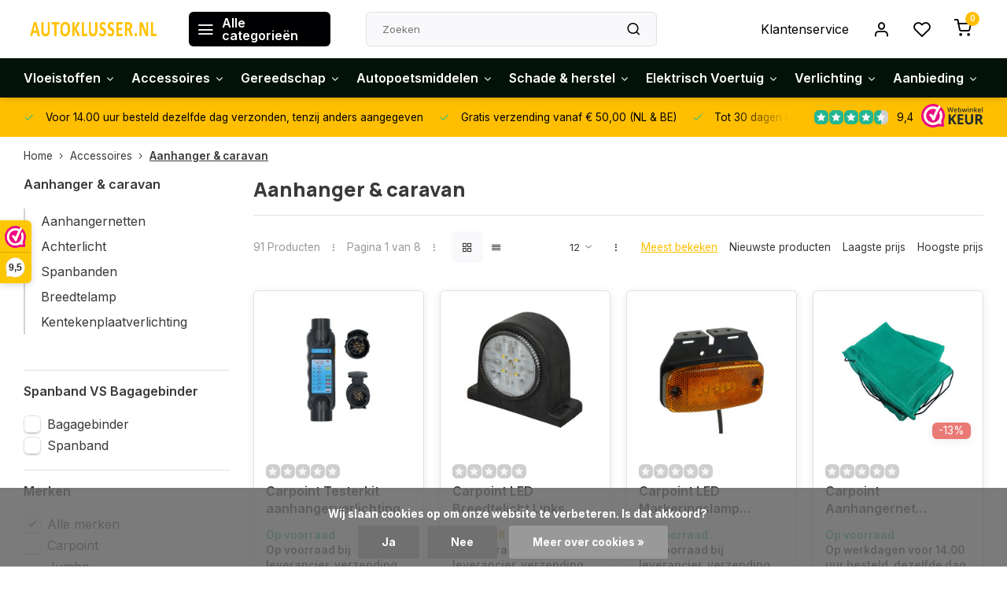

--- FILE ---
content_type: text/html;charset=utf-8
request_url: https://www.autoklusser.nl/accessoires/aanhanger-caravan/
body_size: 23459
content:
<!DOCTYPE html><html lang="nl"><head><meta charset="utf-8"/><!-- [START] 'blocks/head.rain' --><!--

  (c) 2008-2026 Lightspeed Netherlands B.V.
  http://www.lightspeedhq.com
  Generated: 17-01-2026 @ 20:44:15

--><link rel="canonical" href="https://www.autoklusser.nl/accessoires/aanhanger-caravan/"/><link rel="next" href="https://www.autoklusser.nl/accessoires/aanhanger-caravan/page2.html"/><link rel="alternate" href="https://www.autoklusser.nl/index.rss" type="application/rss+xml" title="Nieuwe producten"/><link href="https://cdn.webshopapp.com/assets/cookielaw.css?2025-02-20" rel="stylesheet" type="text/css"/><meta name="robots" content="noodp,noydir"/><meta name="google-site-verification" content="Ze6sjIOMA2uBhIgy2PnMlFDIAUg6a97atuFyX7Pztn4"/><meta property="og:url" content="https://www.autoklusser.nl/accessoires/aanhanger-caravan/?source=facebook"/><meta property="og:site_name" content="Autoklusser.nl"/><meta property="og:title" content="Aanhanger &amp; Caravan Toebehoren"/><meta property="og:description" content="Groot assortiment toebehoren voor uw aanhanger of caravan. Aanhangernetten, achterlichten, kentekenverlichting, bagagebinders en accessoires. "/><script>
  window.dataLayer = window.dataLayer || [];
    function gtag(){dataLayer.push(arguments);}

    gtag('consent', 'default', {
        'ad_storage': 'denied',
        'ad_user_data': 'denied',
        'ad_personalization': 'denied',
        'analytics_storage': 'denied',
        'wait_for_update': 500
    });

    (function(w,d,s,l,i){w[l]=w[l]||[];w[l].push({'gtm.start':
    new Date().getTime(),event:'gtm.js'});var f=d.getElementsByTagName(s)[0],
    j=d.createElement(s),dl=l!='dataLayer'?'&l='+l:'';j.async=true;j.src=
    'https://www.googletagmanager.com/gtm.js?id='+i+dl;f.parentNode.insertBefore(j,f);
    })(window,document,'script','dataLayer','GTM-KQHQMMDX');
</script><!--[if lt IE 9]><script src="https://cdn.webshopapp.com/assets/html5shiv.js?2025-02-20"></script><![endif]--><!-- [END] 'blocks/head.rain' --><meta http-equiv="X-UA-Compatible" content="IE=edge" /><title>Aanhanger &amp; Caravan Toebehoren - Autoklusser.nl</title><meta name="description" content="Groot assortiment toebehoren voor uw aanhanger of caravan. Aanhangernetten, achterlichten, kentekenverlichting, bagagebinders en accessoires. "><meta name="keywords" content="Aanhanger, &amp;, caravan, Auto-onderdelen, gereedschap, verf, plaatswerk, olie, additieve, accessoires"><meta name="MobileOptimized" content="320"><meta name="HandheldFriendly" content="true"><meta name="viewport" content="width=device-width, initial-scale=1, initial-scale=1, minimum-scale=1, maximum-scale=1, user-scalable=no"><meta name="author" content="https://www.webdinge.nl/"><link rel="preload" href="https://fonts.googleapis.com/css2?family=Manrope:wght@800&amp;family=Inter:wght@400;600;700;800;900&display=swap" as="style"><link rel="preconnect" href="https://fonts.googleapis.com"><link rel="preconnect" href="https://fonts.gstatic.com" crossorigin><link rel="dns-prefetch" href="https://fonts.googleapis.com"><link rel="dns-prefetch" href="https://fonts.gstatic.com" crossorigin><link href='https://fonts.googleapis.com/css2?family=Manrope:wght@800&amp;family=Inter:wght@400;600;700;800;900&display=swap' rel='stylesheet'><link rel="preconnect" href="//cdn.webshopapp.com/" crossorigin><link rel="dns-prefetch" href="//cdn.webshopapp.com/"><link rel="preload" as="style" href="https://cdn.webshopapp.com/shops/303534/themes/181686/assets/department-v3-functions.css?20260106104454"><link rel="preload" as="style" href="https://cdn.webshopapp.com/shops/303534/themes/181686/assets/theme-department-v3.css?20260106104454"><link rel="preload" as="script" href="https://cdn.webshopapp.com/shops/303534/themes/181686/assets/department-v3-functions.js?20260106104454"><link rel="preload" as="script" href="https://cdn.webshopapp.com/shops/303534/themes/181686/assets/theme-department-v3.js?20260106104454"><link rel="preload" href="https://cdn.webshopapp.com/shops/303534/themes/181686/assets/slide1-mobile-image.png?20260106104454" as="image" media="(max-width: 752.99px)"><link rel="preload" href="https://cdn.webshopapp.com/shops/303534/themes/181686/assets/slide1-tablet-image.png?20260106104454" as="image" media="(min-width: 753px) and (max-width: 991.99px)"><link rel="preload" href="https://cdn.webshopapp.com/shops/303534/themes/181686/assets/slide1-image.png?20260106104454" as="image" media="(min-width: 992px)"><link rel="shortcut icon" href="https://cdn.webshopapp.com/shops/303534/themes/181686/v/1922230/assets/favicon.ico?20230713112910" type="image/x-icon" /><link rel="stylesheet" href="https://cdn.webshopapp.com/shops/303534/themes/181686/assets/department-v3-functions.css?20260106104454" /><link rel="stylesheet" href="https://cdn.webshopapp.com/shops/303534/themes/181686/assets/theme-department-v3.css?20260106104454" /><script src="https://cdn.webshopapp.com/shops/303534/themes/181686/assets/jquery-3-5-1-min.js?20260106104454"></script><script>window.WEBP_ENABLED = 0</script><script>
 window.lazySizesConfig = window.lazySizesConfig || {};
 window.lazySizesConfig.lazyClass = 'lazy';
 window.lazySizesConfig.customMedia = {
    '--small': '(max-width: 752.99px)', //mob
    '--medium': '(min-width: 753px) and (max-width: 991.99px)', // tab
    '--large': '(min-width: 992px)'
 };
 document.addEventListener('lazybeforeunveil', function(e){
    var bg = e.target.getAttribute('data-bg');
    if(bg){
        e.target.style.backgroundImage = 'url(' + bg + ')';
    }
 });
</script><script type="application/ld+json">
[
  {
    "@context": "https://schema.org/",
    "@type": "Organization",
    "url": "https://www.autoklusser.nl/",
    "name": "Webshop in verf, olie en accessoires voor de auto",
    "legalName": "Autoklusser.nl",
    "description": "Groot assortiment toebehoren voor uw aanhanger of caravan. Aanhangernetten, achterlichten, kentekenverlichting, bagagebinders en accessoires. ",
    "logo": "https://cdn.webshopapp.com/shops/303534/themes/181686/v/1136586/assets/logo.png?20230327141113",
    "image": "https://cdn.webshopapp.com/shops/303534/themes/181686/assets/slide1-image.png?20260106104454",
    "contactPoint": {
      "@type": "ContactPoint",
      "contactType": "Customer service",
      "telephone": "06-39119169"
    },
    "address": {
      "@type": "PostalAddress",
      "streetAddress": "Het Palet 1B",
      "addressLocality": "Limmen",
      "postalCode": "1906CJ",
      "addressCountry": "Nederland"
    }
    ,
    "aggregateRating": {
        "@type": "AggregateRating",
        "bestRating": "10",
        "worstRating": "1",
        "ratingValue": "9,4",
        "reviewCount": "236",
        "url":"https://www.webwinkelkeur.nl/webshop/Autoklusser-nl_1210612?lang=nld"
    }
      }
  ,
  {
  "@context": "https://schema.org",
  "@type": "BreadcrumbList",
    "itemListElement": [{
      "@type": "ListItem",
      "position": 1,
      "name": "Home",
      "item": "https://www.autoklusser.nl/"
    },        {
      "@type": "ListItem",
      "position": 2,
      "name": "Accessoires",
      "item": "https://www.autoklusser.nl/accessoires/"
    },         {
      "@type": "ListItem",
      "position": 3,
      "name": "Aanhanger &amp; caravan",
      "item": "https://www.autoklusser.nl/accessoires/aanhanger-caravan/"
    }         ]
  }
              ]
</script><style>.kiyoh-shop-snippets {	display: none !important;}</style></head><body><div class="main-container two-lines"><header id="header"><div class="inner-head"><div class="header flex flex-align-center flex-between container"><div class="logo flex flex-align-center  rect "><a href="https://www.autoklusser.nl/" title="Autoklusser.nl" ><img src="https://cdn.webshopapp.com/shops/303534/themes/181686/v/1814053/assets/mobile-logo.png?20230328093742" alt="Autoklusser.nl"width="240" height="60"  class="visible-mobile visible-tablet" /><img src="https://cdn.webshopapp.com/shops/303534/themes/181686/v/1136586/assets/logo.png?20230327141113" alt="Autoklusser.nl" width="240" height="60" class="visible-desktop"/></a><a class=" all-cats btn-hover open_side" data-mposition="left" data-menu="cat_menu" href="javascript:;"><i class="icon-menu"></i><span class="visible-desktop">Alle categorieën</span></a></div><div class="search search-desk flex1 visible-desktop"><form action="https://www.autoklusser.nl/search/" method="get"><div class="clearable-input flex"><input type="text" name="q" class="search-query" autocomplete="off" placeholder="Zoeken" value="" x-webkit-speech/><span class="clear-search" data-clear-input><i class="icon-x"></i>Wissen</span><button type="submit" class="btn"><i class="icon-search"></i></button></div></form><div class="autocomplete dropdown-menu" role="menu"><div class="products grid grid-3 container"></div><div class="notfound">Geen producten gevonden</div><div class="more container"><a class="btn btn1" href="#">Bekijk alle resultaten<span> (0)</span></a></div></div></div><div class="tools-wrap flex flex-align-center"><div class="tool service visible-desktop"><a class="flex flex-align-center btn-hover" href="https://www.autoklusser.nl/service/">Klantenservice</a></div><div class="tool myacc"><a class="flex flex-align-center btn-hover open_side" href="javascript:;" data-menu="acc_login" data-mposition="right"><i class="icon-user"></i></a></div><div class="tool wishlist"><a class="flex flex-align-center btn-hover open_side" href="javascript:;" data-menu="acc_login" data-mposition="right"><i class="icon-heart"></i></a></div><div class="tool mini-cart"><a href="javascript:;" class="flex flex-column flex-align-center btn-hover open_side" data-menu="cart" data-mposition="right"><span class="i-wrap"><span class="ccnt">0</span><i class="icon-shopping-cart"></i></span></a></div></div></div><nav id="menu" class="nav list-inline menu_style2 visible-desktop"><div class="container"><ul class="menu list-inline is_no-side limit_1000"><li class="item sub use_mega"><a href="https://www.autoklusser.nl/vloeistoffen/" title="Vloeistoffen">Vloeistoffen<i class="hidden-tab-ls icon-chevron-down"></i></a><div class="dropdown-menu mega-menu"><div class="menu-content container flex flex-column flex1"><div class="flex flex-wrap men-cont-wrap" style="margin: 0 -15px;"><div class="col flex flex-column"><a class="title" href="https://www.autoklusser.nl/vloeistoffen/ruitenwisservloeistof/" title="Ruitenwisservloeistof">Ruitenwisservloeistof</a><a class="subtitle" href="https://www.autoklusser.nl/vloeistoffen/ruitenwisservloeistof/zomer/" title="Zomer">Zomer</a><a class="subtitle last" href="https://www.autoklusser.nl/vloeistoffen/ruitenwisservloeistof/winter/" title="Winter">Winter</a></div><div class="col flex flex-column"><a class="title" href="https://www.autoklusser.nl/vloeistoffen/koelvloeistof/" title="Koelvloeistof">Koelvloeistof</a><a class="subtitle" href="https://www.autoklusser.nl/vloeistoffen/koelvloeistof/koelvloeistof-g11/" title="Koelvloeistof G11 ">Koelvloeistof G11 </a><a class="subtitle" href="https://www.autoklusser.nl/vloeistoffen/koelvloeistof/koelvloeistof-g12/" title=" Koelvloeistof G12"> Koelvloeistof G12</a><a class="subtitle" href="https://www.autoklusser.nl/vloeistoffen/koelvloeistof/koelvloeistof-g13/" title="Koelvloeistof G13 ">Koelvloeistof G13 </a><a class="subtitle" href="https://www.autoklusser.nl/vloeistoffen/koelvloeistof/antivries/" title="Antivries">Antivries</a><a class="subtitle last" href="https://www.autoklusser.nl/vloeistoffen/koelvloeistof/overige-koelvloeistoffen/" title="Overige koelvloeistoffen">Overige koelvloeistoffen</a></div><div class="col flex flex-column"><a class="title" href="https://www.autoklusser.nl/vloeistoffen/additieven/" title="Additieven">Additieven</a><a class="subtitle" href="https://www.autoklusser.nl/vloeistoffen/additieven/benzine/" title="Benzine">Benzine</a><a class="subtitle" href="https://www.autoklusser.nl/vloeistoffen/additieven/diesel/" title="Diesel">Diesel</a><a class="subtitle" href="https://www.autoklusser.nl/vloeistoffen/additieven/olie-en-versnellingsbak/" title="Olie- en versnellingsbak ">Olie- en versnellingsbak </a><a class="subtitle" href="https://www.autoklusser.nl/vloeistoffen/additieven/koelsysteem/" title="Koelsysteem">Koelsysteem</a><a class="subtitle last" href="https://www.autoklusser.nl/vloeistoffen/additieven/airco-behandeling/" title="Airco behandeling">Airco behandeling</a></div><div class="col flex flex-column"><a class="title" href="https://www.autoklusser.nl/vloeistoffen/remvloeistof/" title="Remvloeistof">Remvloeistof</a><a class="subtitle" href="https://www.autoklusser.nl/vloeistoffen/remvloeistof/dot-3/" title="Dot 3">Dot 3</a><a class="subtitle" href="https://www.autoklusser.nl/vloeistoffen/remvloeistof/dot-4/" title="Dot 4">Dot 4</a><a class="subtitle" href="https://www.autoklusser.nl/vloeistoffen/remvloeistof/dot-51/" title="Dot 5.1">Dot 5.1</a><a class="subtitle last" href="https://www.autoklusser.nl/vloeistoffen/remvloeistof/lhm/" title="LHM+">LHM+</a></div><div class="col flex flex-column"><a class="title" href="https://www.autoklusser.nl/vloeistoffen/motorolie/" title="Motorolie">Motorolie</a><a class="subtitle" href="https://www.autoklusser.nl/vloeistoffen/motorolie/0w8/" title="0W8">0W8</a><a class="subtitle" href="https://www.autoklusser.nl/vloeistoffen/motorolie/0w16/" title="0W16">0W16</a><a class="subtitle" href="https://www.autoklusser.nl/vloeistoffen/motorolie/0w20/" title="0W20">0W20</a><a class="subtitle" href="https://www.autoklusser.nl/vloeistoffen/motorolie/0w30/" title="0W30">0W30</a><a class="subtitle last" href="https://www.autoklusser.nl/vloeistoffen/motorolie/0w40/" title="0W40">0W40</a><a href="https://www.autoklusser.nl/vloeistoffen/motorolie/" title="Motorolie" class="cat-more">Bekijk alles<i class="text_w_icon icon-chevron-right"></i></a></div><div class="col flex flex-column"><a class="title" href="https://www.autoklusser.nl/vloeistoffen/versnellingsbakolie/" title="Versnellingsbakolie">Versnellingsbakolie</a><a class="subtitle" href="https://www.autoklusser.nl/vloeistoffen/versnellingsbakolie/handgeschakeld/" title="Handgeschakeld">Handgeschakeld</a><a class="subtitle last" href="https://www.autoklusser.nl/vloeistoffen/versnellingsbakolie/automatisch-geschakeld/" title="Automatisch geschakeld">Automatisch geschakeld</a></div><div class="col "><a class="title" href="https://www.autoklusser.nl/vloeistoffen/hydraulische-olie/" title="Hydraulische olie">Hydraulische olie</a></div><div class="col "><a class="title" href="https://www.autoklusser.nl/vloeistoffen/stuurbekrachtigingsolie/" title="Stuurbekrachtigingsolie">Stuurbekrachtigingsolie</a></div></div></div><div class="menu-ext products"><div class="container flex  flex-align-center"><a class="title" href="" title=""></a><div class="flex ext-cont"></div></div></div></div></li><li class="item sub use_mega"><a href="https://www.autoklusser.nl/accessoires/" title="Accessoires">Accessoires<i class="hidden-tab-ls icon-chevron-down"></i></a><div class="dropdown-menu mega-menu"><div class="menu-content container flex flex-column flex1"><div class="flex flex-wrap men-cont-wrap" style="margin: 0 -15px;"><div class="col flex flex-column"><a class="title" href="https://www.autoklusser.nl/accessoires/12-24v-accessoires/" title="12/24V accessoires">12/24V accessoires</a><a class="subtitle" href="https://www.autoklusser.nl/accessoires/12-24v-accessoires/omvormers/" title="Omvormers">Omvormers</a><a class="subtitle last" href="https://www.autoklusser.nl/accessoires/12-24v-accessoires/schakelaars/" title="Schakelaars">Schakelaars</a></div><div class="col flex flex-column"><a class="title" href="https://www.autoklusser.nl/accessoires/aanhanger-caravan/" title="Aanhanger &amp; caravan">Aanhanger &amp; caravan</a><a class="subtitle" href="https://www.autoklusser.nl/accessoires/aanhanger-caravan/aanhangernetten/" title="Aanhangernetten">Aanhangernetten</a><a class="subtitle" href="https://www.autoklusser.nl/accessoires/aanhanger-caravan/achterlicht/" title="Achterlicht">Achterlicht</a><a class="subtitle" href="https://www.autoklusser.nl/accessoires/aanhanger-caravan/spanbanden/" title="Spanbanden">Spanbanden</a><a class="subtitle" href="https://www.autoklusser.nl/accessoires/aanhanger-caravan/breedtelamp/" title="Breedtelamp">Breedtelamp</a><a class="subtitle last" href="https://www.autoklusser.nl/accessoires/aanhanger-caravan/kentekenplaatverlichting/" title="Kentekenplaatverlichting ">Kentekenplaatverlichting </a></div><div class="col flex flex-column"><a class="title" href="https://www.autoklusser.nl/accessoires/wieldoppen/" title="Wieldoppen">Wieldoppen</a><a class="subtitle" href="https://www.autoklusser.nl/accessoires/wieldoppen/13-inch/" title="13 inch">13 inch</a><a class="subtitle" href="https://www.autoklusser.nl/accessoires/wieldoppen/14-inch/" title="14 inch">14 inch</a><a class="subtitle" href="https://www.autoklusser.nl/accessoires/wieldoppen/15-inch/" title="15 inch">15 inch</a><a class="subtitle last" href="https://www.autoklusser.nl/accessoires/wieldoppen/16-inch/" title="16 inch">16 inch</a></div><div class="col flex flex-column"><a class="title" href="https://www.autoklusser.nl/accessoires/pech-onderweg/" title="Pech onderweg">Pech onderweg</a><a class="subtitle" href="https://www.autoklusser.nl/accessoires/pech-onderweg/alcoholtesters/" title="Alcoholtesters">Alcoholtesters</a><a class="subtitle" href="https://www.autoklusser.nl/accessoires/pech-onderweg/benzine-en-waterkannen/" title="Benzine- en waterkannen">Benzine- en waterkannen</a><a class="subtitle" href="https://www.autoklusser.nl/accessoires/pech-onderweg/brandblussers-en-blusdekens/" title="Brandblussers en blusdekens">Brandblussers en blusdekens</a><a class="subtitle" href="https://www.autoklusser.nl/accessoires/pech-onderweg/ehbo-sets/" title="EHBO sets">EHBO sets</a><a class="subtitle last" href="https://www.autoklusser.nl/accessoires/pech-onderweg/gevarendriehoeken/" title="Gevarendriehoeken">Gevarendriehoeken</a><a href="https://www.autoklusser.nl/accessoires/pech-onderweg/" title="Pech onderweg" class="cat-more">Bekijk alles<i class="text_w_icon icon-chevron-right"></i></a></div><div class="col "><a class="title" href="https://www.autoklusser.nl/accessoires/batterijen/" title="Batterijen">Batterijen</a></div><div class="col flex flex-column"><a class="title" href="https://www.autoklusser.nl/accessoires/interieur/" title="Interieur">Interieur</a><a class="subtitle last" href="https://www.autoklusser.nl/accessoires/interieur/parkeerschijven/" title="Parkeerschijven">Parkeerschijven</a></div></div></div><div class="menu-ext products"><div class="container flex  flex-align-center"><a class="title" href="" title=""></a><div class="flex ext-cont"></div></div></div></div></li><li class="item sub use_mega"><a href="https://www.autoklusser.nl/gereedschap/" title="Gereedschap">Gereedschap<i class="hidden-tab-ls icon-chevron-down"></i></a><div class="dropdown-menu mega-menu"><div class="menu-content container flex flex-column flex1"><div class="flex flex-wrap men-cont-wrap" style="margin: 0 -15px;"><div class="col "><a class="title" href="https://www.autoklusser.nl/gereedschap/acculaders/" title="Acculaders">Acculaders</a></div><div class="col flex flex-column"><a class="title" href="https://www.autoklusser.nl/gereedschap/handgereedschap/" title="Handgereedschap">Handgereedschap</a><a class="subtitle" href="https://www.autoklusser.nl/gereedschap/handgereedschap/tangen/" title="Tangen">Tangen</a><a class="subtitle" href="https://www.autoklusser.nl/gereedschap/handgereedschap/doppen-en-sleutels/" title="Doppen en sleutels">Doppen en sleutels</a><a class="subtitle" href="https://www.autoklusser.nl/gereedschap/handgereedschap/schroefdraad-reparatieset/" title="Schroefdraad reparatieset">Schroefdraad reparatieset</a><a class="subtitle" href="https://www.autoklusser.nl/gereedschap/handgereedschap/momentsleutels/" title="Momentsleutels">Momentsleutels</a><a class="subtitle last" href="https://www.autoklusser.nl/gereedschap/handgereedschap/doppen-en-ratels-1-4-inch/" title="Doppen en ratels 1/4 inch">Doppen en ratels 1/4 inch</a><a href="https://www.autoklusser.nl/gereedschap/handgereedschap/" title="Handgereedschap" class="cat-more">Bekijk alles<i class="text_w_icon icon-chevron-right"></i></a></div><div class="col "><a class="title" href="https://www.autoklusser.nl/gereedschap/bevestigingsmateriaal/" title="Bevestigingsmateriaal">Bevestigingsmateriaal</a></div><div class="col flex flex-column"><a class="title" href="https://www.autoklusser.nl/gereedschap/elektrisch-gereedschap/" title="Elektrisch gereedschap">Elektrisch gereedschap</a><a class="subtitle last" href="https://www.autoklusser.nl/gereedschap/elektrisch-gereedschap/lijmpistolen-kitpistolen/" title="Lijmpistolen/Kitpistolen">Lijmpistolen/Kitpistolen</a></div></div></div><div class="menu-ext products"><div class="container flex  flex-align-center"><a class="title" href="" title=""></a><div class="flex ext-cont"></div></div></div></div></li><li class="item sub use_mega"><a href="https://www.autoklusser.nl/autopoetsmiddelen/" title="Autopoetsmiddelen">Autopoetsmiddelen<i class="hidden-tab-ls icon-chevron-down"></i></a><div class="dropdown-menu mega-menu"><div class="menu-content container flex flex-column flex1"><div class="flex flex-wrap men-cont-wrap" style="margin: 0 -15px;"><div class="col flex flex-column"><a class="title" href="https://www.autoklusser.nl/autopoetsmiddelen/auto-wassen/" title="Auto wassen">Auto wassen</a><a class="subtitle" href="https://www.autoklusser.nl/autopoetsmiddelen/auto-wassen/auto-cleaner/" title="Auto cleaner">Auto cleaner</a><a class="subtitle" href="https://www.autoklusser.nl/autopoetsmiddelen/auto-wassen/auto-wax/" title="Auto wax">Auto wax</a><a class="subtitle" href="https://www.autoklusser.nl/autopoetsmiddelen/auto-wassen/bandenglans/" title="Bandenglans">Bandenglans</a><a class="subtitle" href="https://www.autoklusser.nl/autopoetsmiddelen/auto-wassen/bumperzwart/" title="Bumperzwart">Bumperzwart</a><a class="subtitle last" href="https://www.autoklusser.nl/autopoetsmiddelen/auto-wassen/autoshampoo/" title="Autoshampoo">Autoshampoo</a><a href="https://www.autoklusser.nl/autopoetsmiddelen/auto-wassen/" title="Auto wassen" class="cat-more">Bekijk alles<i class="text_w_icon icon-chevron-right"></i></a></div><div class="col flex flex-column"><a class="title" href="https://www.autoklusser.nl/autopoetsmiddelen/interieur-schoonmaken/" title="Interieur schoonmaken">Interieur schoonmaken</a><a class="subtitle" href="https://www.autoklusser.nl/autopoetsmiddelen/interieur-schoonmaken/dashboard-reinigers/" title="Dashboard reinigers">Dashboard reinigers</a><a class="subtitle" href="https://www.autoklusser.nl/autopoetsmiddelen/interieur-schoonmaken/leer-behandelen-en-schoonmaken/" title="Leer behandelen en schoonmaken">Leer behandelen en schoonmaken</a><a class="subtitle" href="https://www.autoklusser.nl/autopoetsmiddelen/interieur-schoonmaken/interieur-reiniger/" title="Interieur reiniger">Interieur reiniger</a><a class="subtitle" href="https://www.autoklusser.nl/autopoetsmiddelen/interieur-schoonmaken/anticondens-en-glasreiniger/" title="Anticondens en glasreiniger">Anticondens en glasreiniger</a><a class="subtitle last" href="https://www.autoklusser.nl/autopoetsmiddelen/interieur-schoonmaken/bekleding-reiniger/" title="Bekleding reiniger">Bekleding reiniger</a></div><div class="col "><a class="title" href="https://www.autoklusser.nl/autopoetsmiddelen/polijstmachine-en-polijstmiddel/" title="Polijstmachine en polijstmiddel">Polijstmachine en polijstmiddel</a></div><div class="col flex flex-column"><a class="title" href="https://www.autoklusser.nl/autopoetsmiddelen/autopoets-accessoires/" title="Autopoets accessoires">Autopoets accessoires</a><a class="subtitle" href="https://www.autoklusser.nl/autopoetsmiddelen/autopoets-accessoires/poetsdoeken/" title="Poetsdoeken">Poetsdoeken</a><a class="subtitle" href="https://www.autoklusser.nl/autopoetsmiddelen/autopoets-accessoires/sponzen/" title="Sponzen">Sponzen</a><a class="subtitle" href="https://www.autoklusser.nl/autopoetsmiddelen/autopoets-accessoires/washandschoen/" title="Washandschoen">Washandschoen</a><a class="subtitle" href="https://www.autoklusser.nl/autopoetsmiddelen/autopoets-accessoires/zemen/" title="Zemen">Zemen</a><a class="subtitle last" href="https://www.autoklusser.nl/autopoetsmiddelen/autopoets-accessoires/polijstpad/" title="Polijstpad">Polijstpad</a><a href="https://www.autoklusser.nl/autopoetsmiddelen/autopoets-accessoires/" title="Autopoets accessoires" class="cat-more">Bekijk alles<i class="text_w_icon icon-chevron-right"></i></a></div></div></div><div class="menu-ext products"><div class="container flex  flex-align-center"><a class="title" href="" title=""></a><div class="flex ext-cont"></div></div></div></div></li><li class="item sub use_mega"><a href="https://www.autoklusser.nl/schade-herstel/" title="Schade &amp; herstel">Schade &amp; herstel<i class="hidden-tab-ls icon-chevron-down"></i></a><div class="dropdown-menu mega-menu"><div class="menu-content container flex flex-column flex1"><div class="flex flex-wrap men-cont-wrap" style="margin: 0 -15px;"><div class="col flex flex-column"><a class="title" href="https://www.autoklusser.nl/schade-herstel/autolak/" title="Autolak">Autolak</a><a class="subtitle" href="https://www.autoklusser.nl/schade-herstel/autolak/blanke-lak/" title="Blanke lak">Blanke lak</a><a class="subtitle last" href="https://www.autoklusser.nl/schade-herstel/autolak/lakstiften/" title="Lakstiften">Lakstiften</a></div><div class="col "><a class="title" href="https://www.autoklusser.nl/schade-herstel/presto/" title="Presto">Presto</a></div><div class="col flex flex-column"><a class="title" href="https://www.autoklusser.nl/schade-herstel/non-paint/" title="Non paint">Non paint</a><a class="subtitle" href="https://www.autoklusser.nl/schade-herstel/non-paint/mengbekers/" title="Mengbekers">Mengbekers</a><a class="subtitle" href="https://www.autoklusser.nl/schade-herstel/non-paint/verfzeefjes/" title="Verfzeefjes">Verfzeefjes</a><a class="subtitle" href="https://www.autoklusser.nl/schade-herstel/non-paint/kleefdoeken/" title="Kleefdoeken">Kleefdoeken</a><a class="subtitle" href="https://www.autoklusser.nl/schade-herstel/non-paint/tape/" title="Tape">Tape</a><a class="subtitle last" href="https://www.autoklusser.nl/schade-herstel/non-paint/afdekfolie/" title="Afdekfolie">Afdekfolie</a><a href="https://www.autoklusser.nl/schade-herstel/non-paint/" title="Non paint" class="cat-more">Bekijk alles<i class="text_w_icon icon-chevron-right"></i></a></div><div class="col flex flex-column"><a class="title" href="https://www.autoklusser.nl/schade-herstel/reinigen-polijsten/" title="Reinigen &amp; polijsten">Reinigen &amp; polijsten</a><a class="subtitle last" href="https://www.autoklusser.nl/schade-herstel/reinigen-polijsten/remmenreiniger/" title="Remmenreiniger">Remmenreiniger</a></div><div class="col flex flex-column"><a class="title" href="https://www.autoklusser.nl/schade-herstel/veiligheid-bescherming/" title="Veiligheid &amp; bescherming">Veiligheid &amp; bescherming</a><a class="subtitle" href="https://www.autoklusser.nl/schade-herstel/veiligheid-bescherming/handschoenen/" title="Handschoenen">Handschoenen</a><a class="subtitle last" href="https://www.autoklusser.nl/schade-herstel/veiligheid-bescherming/mondmaskers/" title="Mondmaskers">Mondmaskers</a></div><div class="col flex flex-column"><a class="title" href="https://www.autoklusser.nl/schade-herstel/chemische-producten/" title="Chemische producten">Chemische producten</a><a class="subtitle" href="https://www.autoklusser.nl/schade-herstel/chemische-producten/plamuur/" title="Plamuur">Plamuur</a><a class="subtitle" href="https://www.autoklusser.nl/schade-herstel/chemische-producten/kit-en-lijm/" title="Kit en lijm">Kit en lijm</a><a class="subtitle last" href="https://www.autoklusser.nl/schade-herstel/chemische-producten/verdunner/" title="Verdunner">Verdunner</a></div><div class="col "><a class="title" href="https://www.autoklusser.nl/schade-herstel/smart-spotrepair/" title="Smart- &amp; spotrepair">Smart- &amp; spotrepair</a></div><div class="col flex flex-column"><a class="title" href="https://www.autoklusser.nl/schade-herstel/spuitbussen/" title="Spuitbussen">Spuitbussen</a><a class="subtitle" href="https://www.autoklusser.nl/schade-herstel/spuitbussen/motorverf/" title="Motorverf">Motorverf</a><a class="subtitle" href="https://www.autoklusser.nl/schade-herstel/spuitbussen/autolak/" title="Autolak">Autolak</a><a class="subtitle" href="https://www.autoklusser.nl/schade-herstel/spuitbussen/anti-roest/" title="Anti roest">Anti roest</a><a class="subtitle" href="https://www.autoklusser.nl/schade-herstel/spuitbussen/blanke-lakken/" title="Blanke lakken">Blanke lakken</a><a class="subtitle last" href="https://www.autoklusser.nl/schade-herstel/spuitbussen/bumper-kunststoflakken/" title="Bumper- &amp; kunststoflakken">Bumper- &amp; kunststoflakken</a><a href="https://www.autoklusser.nl/schade-herstel/spuitbussen/" title="Spuitbussen" class="cat-more">Bekijk alles<i class="text_w_icon icon-chevron-right"></i></a></div><div class="col "><a class="title" href="https://www.autoklusser.nl/schade-herstel/roestverwijderaar/" title="Roestverwijderaar">Roestverwijderaar</a></div><div class="col "><a class="title" href="https://www.autoklusser.nl/schade-herstel/industrial-spuitbussen/" title="Industrial spuitbussen">Industrial spuitbussen</a></div></div></div><div class="menu-ext products"><div class="container flex  flex-align-center"><a class="title" href="" title=""></a><div class="flex ext-cont"></div></div></div></div></li><li class="item sub simple"><a href="https://www.autoklusser.nl/elektrisch-voertuig/" title="Elektrisch Voertuig">Elektrisch Voertuig<i class="hidden-tab-ls icon-chevron-down"></i></a><div class="dropdown-menu mega-menu"><div class="menu-content container flex  flex1"><div class="flex flex-wrap men-cont-wrap col-flow" style="margin: 0 -15px;"><div class="grid-columns grid-0"><div class="col "><a class="title" href="https://www.autoklusser.nl/elektrisch-voertuig/koelvloeistof/" title="Koelvloeistof">Koelvloeistof</a></div><div class="col "><a class="title" href="https://www.autoklusser.nl/elektrisch-voertuig/laadkabels/" title="Laadkabels">Laadkabels</a></div><div class="col "><a class="title" href="https://www.autoklusser.nl/elektrisch-voertuig/motorolie/" title="Motorolie">Motorolie</a></div></div></div></div><div class="menu-ext products"><div class="container flex  flex-align-center"><a class="title" href="" title=""></a><div class="flex ext-cont"></div></div></div></div></li><li class="item sub use_mega"><a href="https://www.autoklusser.nl/verlichting/" title="Verlichting">Verlichting<i class="hidden-tab-ls icon-chevron-down"></i></a><div class="dropdown-menu mega-menu"><div class="menu-content container flex flex-column flex1"><div class="flex flex-wrap men-cont-wrap" style="margin: 0 -15px;"><div class="col flex flex-column"><a class="title" href="https://www.autoklusser.nl/verlichting/lampen-12v/" title="Lampen 12V">Lampen 12V</a><a class="subtitle" href="https://www.autoklusser.nl/verlichting/lampen-12v/h1-12v/" title="H1 12V">H1 12V</a><a class="subtitle" href="https://www.autoklusser.nl/verlichting/lampen-12v/h4-12v/" title="H4 12V">H4 12V</a><a class="subtitle" href="https://www.autoklusser.nl/verlichting/lampen-12v/h7-12v/" title="H7 12V">H7 12V</a><a class="subtitle" href="https://www.autoklusser.nl/verlichting/lampen-12v/h5-12v/" title="H5 12V">H5 12V</a><a class="subtitle last" href="https://www.autoklusser.nl/verlichting/lampen-12v/r2-12v/" title="R2 12V">R2 12V</a><a href="https://www.autoklusser.nl/verlichting/lampen-12v/" title="Lampen 12V" class="cat-more">Bekijk alles<i class="text_w_icon icon-chevron-right"></i></a></div><div class="col "><a class="title" href="https://www.autoklusser.nl/verlichting/neglin/" title="Neglin ">Neglin </a></div><div class="col flex flex-column"><a class="title" href="https://www.autoklusser.nl/verlichting/lampen-24v-48v/" title="Lampen 24V-48V">Lampen 24V-48V</a><a class="subtitle" href="https://www.autoklusser.nl/verlichting/lampen-24v-48v/h1-24v/" title="H1 24V">H1 24V</a><a class="subtitle" href="https://www.autoklusser.nl/verlichting/lampen-24v-48v/h4-24v/" title="H4 24V">H4 24V</a><a class="subtitle" href="https://www.autoklusser.nl/verlichting/lampen-24v-48v/h7-24v/" title="H7 24V">H7 24V</a><a class="subtitle" href="https://www.autoklusser.nl/verlichting/lampen-24v-48v/h3-24v/" title="H3 24V">H3 24V</a><a class="subtitle last" href="https://www.autoklusser.nl/verlichting/lampen-24v-48v/festoon-24v/" title="Festoon 24V">Festoon 24V</a><a href="https://www.autoklusser.nl/verlichting/lampen-24v-48v/" title="Lampen 24V-48V" class="cat-more">Bekijk alles<i class="text_w_icon icon-chevron-right"></i></a></div><div class="col "><a class="title" href="https://www.autoklusser.nl/verlichting/led-verlichting-12-24v/" title="Led verlichting 12-24V">Led verlichting 12-24V</a></div><div class="col "><a class="title" href="https://www.autoklusser.nl/verlichting/lampen-assortimenten/" title="Lampen assortimenten">Lampen assortimenten</a></div><div class="col "><a class="title" href="https://www.autoklusser.nl/verlichting/lampensets/" title="Lampensets">Lampensets</a></div><div class="col "><a class="title" href="https://www.autoklusser.nl/verlichting/xenon-verlichting/" title="Xenon verlichting">Xenon verlichting</a></div></div></div><div class="menu-ext products"><div class="container flex  flex-align-center"><a class="title" href="" title=""></a><div class="flex ext-cont"></div></div></div></div></li><li class="item sub simple"><a href="https://www.autoklusser.nl/aanbieding/" title="Aanbieding">Aanbieding<i class="hidden-tab-ls icon-chevron-down"></i></a><div class="dropdown-menu mega-menu"><div class="menu-content container flex  flex1"><div class="flex flex-wrap men-cont-wrap col-flow" style="margin: 0 -15px;"><div class="grid-columns grid-0"><div class="col "><a class="title" href="https://www.autoklusser.nl/aanbieding/palletvoordeel/" title="Palletvoordeel">Palletvoordeel</a></div></div></div></div><div class="menu-ext products"><div class="container flex  flex-align-center"><a class="title" href="" title=""></a><div class="flex ext-cont"></div></div></div></div></li><li class="item"><a href="https://www.autoklusser.nl/service/klachten/" title="Klachten " target="_blank">Klachten </a></li></ul></div></nav></div><div class="search visible-mobile visible-tablet search-mob"><form action="https://www.autoklusser.nl/search/" method="get"><div class="clearable-input flex"><input type="text" name="q" class="search-query" autocomplete="off" placeholder="Zoeken" value="" x-webkit-speech/><span class="clear-search" data-clear-input><i class="icon-x"></i>Wissen</span><span class="btn"><i class="icon-search"></i></span></div></form><a class="flex flex-align-center btn-hover" href="https://www.autoklusser.nl/service/"><i class="icon-help-circle"></i></a><a href="javascript:;" title="Vergelijk producten" class="open_side compare-trigger  hidden-desktop" data-menu="compare" data-mposition="right"><i class="icon-sliders icon_w_text"></i><span class="comp-cnt">0</span></a></div></header><div id="top"><div class="top container flex flex-align-center flex-between"><div class="usp-car swiper normal carloop_1" 
         id="carousel519517066" 
         data-sw-loop="true"         data-sw-auto="true"
      ><div class="swiper-wrapper"><div class="usp swiper-slide"><i class=" icon-check icon_w_text"></i><span class="usp-text">
               Voor 14.00 uur besteld dezelfde dag verzonden, tenzij anders aangegeven
               <span class="usp-subtext"></span></span></div><div class="usp swiper-slide"><i class=" icon-check icon_w_text"></i><span class="usp-text">
               Gratis verzending vanaf € 50,00 (NL & BE)
               <span class="usp-subtext"></span></span></div><div class="usp swiper-slide"><i class=" icon-check icon_w_text"></i><span class="usp-text">
               Tot 30 dagen retour sturen.
               <span class="usp-subtext"></span></span></div></div></div><div class="visible-desktop visible-tablet score-wrap-shadow"><div class="swipe__overlay swipe-module__overlay--end"></div><div class="shop-score review flex "><div class="item-rating flex"><span class="star icon-star-full211 on"></span><span class="star icon-star-full211 on"></span><span class="star icon-star-full211 on"></span><span class="star icon-star-full211 on"></span><span class="star icon-star-full211 semi"></span></div><div class="text">
  	9,4
  	<a class="visible-desktop" href="https://www.webwinkelkeur.nl/webshop/Autoklusser-nl_1210612?lang=nld"><picture><img src="https://cdn.webshopapp.com/assets/blank.gif?2025-02-20" data-src="https://cdn.webshopapp.com/shops/303534/themes/181686/assets/tm-wwk.svg?20260106104454" alt="tm-wwk" width="30" height="30" class="lazy"/></picture></a></div><a class="abs-link" target="_blank" href="https://www.webwinkelkeur.nl/webshop/Autoklusser-nl_1210612?lang=nld"></a></div></div></div></div><div class="page-container collection"><div class="container"><div class="breadcrumb-container flex flex-align-center flex-wrap"><a class="go-back hidden-desktop" href="javascript: history.go(-1)"><i class="icon-chevron-left icon_w_text"></i>Terug</a><a class="visible-desktop " href="https://www.autoklusser.nl/" title="Home">Home<i class="icon-chevron-right"></i></a><a href="https://www.autoklusser.nl/accessoires/" class="visible-desktop ">Accessoires<i class="icon-chevron-right"></i></a><a href="https://www.autoklusser.nl/accessoires/aanhanger-caravan/" class="visible-desktop active">Aanhanger &amp; caravan</a></div><div class="main-content with-sidebar flex"><aside class="mobile-menu-side" data-menu="filters"><div class="section-title flex flex-align-center flex-between visible-mobile"><span class="title flex1"><span class="added_title"></span>Filters</span><a class="close-btn" href="javascript:;" data-slide="close"><i class="icon-x"></i></a></div><div class="filters-aside "><form action="https://www.autoklusser.nl/accessoires/aanhanger-caravan/" method="get" id="filter_form"><input type="hidden" name="mode" value="grid" id="filter_form_mode_1687593720" /><input type="hidden" name="limit" value="12" id="filter_form_limit_253674632" /><input type="hidden" name="sort" value="popular" id="filter_form_sort_358084134" /><input type="hidden" name="max" value="90" id="filter_form_max" /><input type="hidden" name="min" value="0" id="filter_form_min" /><div class="filters"><div class="filter dropdown has_cats"><span class="title" data-toggle="dropdown">Aanhanger &amp; caravan<i class="text_w_icon icon-small-down"></i></span><ul class=""><li class="filter-wrap flex flex-align-center"><a href="https://www.autoklusser.nl/accessoires/aanhanger-caravan/aanhangernetten/" title="Aanhangernetten" class="">Aanhangernetten</a></li><li class="filter-wrap flex flex-align-center"><a href="https://www.autoklusser.nl/accessoires/aanhanger-caravan/achterlicht/" title="Achterlicht" class="">Achterlicht</a></li><li class="filter-wrap flex flex-align-center"><a href="https://www.autoklusser.nl/accessoires/aanhanger-caravan/spanbanden/" title="Spanbanden" class="">Spanbanden</a></li><li class="filter-wrap flex flex-align-center"><a href="https://www.autoklusser.nl/accessoires/aanhanger-caravan/breedtelamp/" title="Breedtelamp" class="">Breedtelamp</a></li><li class="filter-wrap flex flex-align-center"><a href="https://www.autoklusser.nl/accessoires/aanhanger-caravan/kentekenplaatverlichting/" title="Kentekenplaatverlichting " class="">Kentekenplaatverlichting </a></li></ul></div><div class="filter dropdown"><span class="title " >Spanband VS Bagagebinder</span><ul class=" inner checkbox   "><li class="filter-wrap flex flex-align-center"><input id="filter_711449" type="checkbox" name="filter[]" value="711449"  /><label for="filter_711449">Bagagebinder</label></li><li class="filter-wrap flex flex-align-center"><input id="filter_711450" type="checkbox" name="filter[]" value="711450"  /><label for="filter_711450">Spanband</label></li></ul></div><div class="filter dropdown ls_brands"><span class="title" >Merken</span><ul class=" inner checkbox"><li class="filter-wrap flex flex-align-center sorter"><input id="filter_0" type="radio" name="brand" value="0"  checked="checked" /><label for="filter_0">Alle merken</label></li><li class="filter-wrap flex flex-align-center sorter"><input id="filter_3966971" type="radio" name="brand" value="3966971"  /><label for="filter_3966971">Carpoint</label></li><li class="filter-wrap flex flex-align-center sorter"><input id="filter_3975457" type="radio" name="brand" value="3975457"  /><label for="filter_3975457">Jumbo</label></li><li class="filter-wrap flex flex-align-center sorter"><input id="filter_3978408" type="radio" name="brand" value="3978408"  /><label for="filter_3978408">Multipoint</label></li><li class="filter-wrap flex flex-align-center sorter"><input id="filter_4967043" type="radio" name="brand" value="4967043"  /><label for="filter_4967043">carpoint</label></li></ul></div><div class="filter dropdown pricing"><span class="title" >Prijs</span><ul class=" inner checkbox"><li class="filter-wrap flex flex-align-center flex-column"><div class="sidebar-filter"><div class="sidebar-filter-range"><div id="slider-handles" class="p-slider noUi-extended"></div></div><div class="flex flex-align-center flex-between"><span id="slider-step-value"></span><button type="submit" class="price-btn btn btn3"><i class="icon-chevron-right"></i></button></div></div></li></ul></div><a class="submit_filters btn btn1" href="javascript:;">View <span class="filter_count">91</span> results</a></div></form><div class="mob-filter-sub hidden-desktop"><a href="javascript:;" class="submit_filters">View <span class="filter_count">91</span> results</a></div></div></aside><div class="inner-content"><div class="collection-title"><h1 class="title">Aanhanger &amp; caravan</h1></div><div class="mob-tools flex flex-align-center flex-between hidden-desktop"><div class="cats-slide filter dropdown has_cats visible-mobile visible-tablet"><ul class="list-inline"><li class="filter-wrap flex flex-align-center"><a href="https://www.autoklusser.nl/accessoires/aanhanger-caravan/aanhangernetten/" title="Aanhangernetten" class="">Aanhangernetten</a></li><li class="filter-wrap flex flex-align-center"><a href="https://www.autoklusser.nl/accessoires/aanhanger-caravan/achterlicht/" title="Achterlicht" class="">Achterlicht</a></li><li class="filter-wrap flex flex-align-center"><a href="https://www.autoklusser.nl/accessoires/aanhanger-caravan/spanbanden/" title="Spanbanden" class="">Spanbanden</a></li><li class="filter-wrap flex flex-align-center"><a href="https://www.autoklusser.nl/accessoires/aanhanger-caravan/breedtelamp/" title="Breedtelamp" class="">Breedtelamp</a></li><li class="filter-wrap flex flex-align-center"><a href="https://www.autoklusser.nl/accessoires/aanhanger-caravan/kentekenplaatverlichting/" title="Kentekenplaatverlichting " class="">Kentekenplaatverlichting </a></li></ul></div><span class="mob-filters btn btn1 visible-mobile visible-tablet" data-menu="filters" data-mposition="left"><i class="icon_w_text icon-sliders"></i>Filters</span></div><div class="category-toolbar visible-desktop"><form action="https://www.autoklusser.nl/accessoires/aanhanger-caravan/" method="get" id="filter_form_2" class="tools-wrap flex1 flex flex-align-center flex-between "><input type="hidden" name="mode" value="grid" id="filter_form_mode" /><div class="flex flex-align-center"><span class="col-c">91 Producten<i class="icon_w_text text_w_icon icon-more-vertical"></i>Pagina 1 van 8<i class="icon_w_text text_w_icon icon-more-vertical"></i></span><div class="view-box visible-desktop flex"><a href="https://www.autoklusser.nl/accessoires/aanhanger-caravan/" class="active btn-hover"><i class="icon-grid"></i></a><a href="https://www.autoklusser.nl/accessoires/aanhanger-caravan/?mode=list" ><i class="icon-align-justify"></i></a></div></div><div class="flex flex-align-center"><div class="view-count-box visible-desktop custom-select"><select name="limit" id="limit"><option value="4">4</option><option value="8">8</option><option value="12" selected="selected">12</option><option value="16">16</option><option value="20">20</option><option value="24">24</option><option value="48">48</option><option value="96">96</option></select></div><div class="sort-box flex flex-align-center"><i class="icon_w_text text_w_icon icon-more-vertical"></i><label class="active"><input type="radio" name="sort" value="popular" checked>
                  Meest bekeken
            		</label><label ><input type="radio" name="sort" value="newest" >
                  Nieuwste producten
            		</label><label ><input type="radio" name="sort" value="lowest" >
                  Laagste prijs
            		</label><label ><input type="radio" name="sort" value="highest" >
                  Hoogste prijs
            		</label></div></div></form></div><div class="products-area grid grid-4 "><div class="item is_grid   with-sec-image" data-handle="https://www.autoklusser.nl/testerkit-aanhangerverlichting.html" data-vid="310025611" data-extrainfo="stockship" data-imgor="square"  ><div class="item-image-container small square"><a class="m-img " href="https://www.autoklusser.nl/testerkit-aanhangerverlichting.html" title="Carpoint Testerkit aanhangerverlichting"><picture><img src="https://cdn.webshopapp.com/assets/blank.gif?2025-02-20" data-src="https://cdn.webshopapp.com/shops/303534/files/471764187/240x200x2/carpoint-testerkit-aanhangerverlichting.jpg" alt="Carpoint Testerkit aanhangerverlichting" class="lazy" width=240 height=200 /></picture></a><div class="label flex"></div><div class="mob-wishlist"><a href="javascript:;" class="login_wishlist open_side btn-round small" title="Aan verlanglijst toevoegen" data-menu="acc_login" data-mposition="right"><i class="icon-heart"></i></a></div></div><div class="item-meta-container flex flex-column"><div class="item-rating flex flex-align-center"><span class="star icon-star-full211 off"></span><span class="star icon-star-full211 off"></span><span class="star icon-star-full211 off"></span><span class="star icon-star-full211 off"></span><span class="star icon-star-full211 off"></span></div><a class="item-name" href="https://www.autoklusser.nl/testerkit-aanhangerverlichting.html" title="Carpoint Testerkit aanhangerverlichting">Carpoint Testerkit aanhangerverlichting</a><div class="product-overlay stockship "><div class="flex flex-column deliverytime" data-lowstock="10"></div></div><div class="item-btn flex flex-align-center flex-between"><div class="item-price-container flex flex-column"><span class="item-price"><span class="reg_p">
            €29,95</span></span></div><div class="action-btns flex flex-align-center"><a href="https://www.autoklusser.nl/cart/add/310025611/" class="is_add_btn stay pb btn btn1 " title="Toevoegen aan winkelwagen"><i class="icon-shopping-cart"></i></a></div></div><div class="stock-del flex flex-between flex-align-center"><div class="compare mobile checkbox"><input class="add-to-compare" id="add-to-compare-156067151" type="checkbox" value="156067151" data-add="https://www.autoklusser.nl/compare/add/310025611/" data-delete="https://www.autoklusser.nl/compare/delete/310025611/"  /><label for="add-to-compare-156067151" class="">Vergelijk</label></div></div></div></div><div class="item is_grid   with-sec-image" data-handle="https://www.autoklusser.nl/carpoint-led-breedtelicht-links-rood-wit-67mm.html" data-vid="224268656" data-extrainfo="stockship" data-imgor="square"  ><div class="item-image-container small square"><a class="m-img " href="https://www.autoklusser.nl/carpoint-led-breedtelicht-links-rood-wit-67mm.html" title="Carpoint LED Breedtelicht Links Rood/Wit 67mm"><picture><img src="https://cdn.webshopapp.com/assets/blank.gif?2025-02-20" data-src="https://cdn.webshopapp.com/shops/303534/files/330747954/240x200x2/carpoint-led-breedtelicht-links-rood-wit-67mm.jpg" alt="Carpoint LED Breedtelicht Links Rood/Wit 67mm" class="lazy" width=240 height=200 /></picture></a><div class="label flex"></div><div class="mob-wishlist"><a href="javascript:;" class="login_wishlist open_side btn-round small" title="Aan verlanglijst toevoegen" data-menu="acc_login" data-mposition="right"><i class="icon-heart"></i></a></div></div><div class="item-meta-container flex flex-column"><div class="item-rating flex flex-align-center"><span class="star icon-star-full211 off"></span><span class="star icon-star-full211 off"></span><span class="star icon-star-full211 off"></span><span class="star icon-star-full211 off"></span><span class="star icon-star-full211 off"></span></div><a class="item-name" href="https://www.autoklusser.nl/carpoint-led-breedtelicht-links-rood-wit-67mm.html" title="Carpoint LED Breedtelicht Links Rood/Wit 67mm">Carpoint LED Breedtelicht Links Rood/Wit 67mm</a><div class="product-overlay stockship "><div class="flex flex-column deliverytime" data-lowstock="10"></div></div><div class="item-btn flex flex-align-center flex-between"><div class="item-price-container flex flex-column"><span class="item-price"><span class="reg_p">
            €17,39</span></span></div><div class="action-btns flex flex-align-center"><a href="https://www.autoklusser.nl/cart/add/224268656/" class="is_add_btn stay pb btn btn1 " title="Toevoegen aan winkelwagen"><i class="icon-shopping-cart"></i></a></div></div><div class="stock-del flex flex-between flex-align-center"><div class="compare mobile checkbox"><input class="add-to-compare" id="add-to-compare-111115701" type="checkbox" value="111115701" data-add="https://www.autoklusser.nl/compare/add/224268656/" data-delete="https://www.autoklusser.nl/compare/delete/224268656/"  /><label for="add-to-compare-111115701" class="">Vergelijk</label></div></div></div></div><div class="item is_grid   with-sec-image" data-handle="https://www.autoklusser.nl/carpoint-led-markeringslamp-oranje-9-32v.html" data-vid="224268638" data-extrainfo="stockship" data-imgor="square"  ><div class="item-image-container small square"><a class="m-img " href="https://www.autoklusser.nl/carpoint-led-markeringslamp-oranje-9-32v.html" title="Carpoint LED Markeringslamp Oranje 9-32V"><picture><img src="https://cdn.webshopapp.com/assets/blank.gif?2025-02-20" data-src="https://cdn.webshopapp.com/shops/303534/files/330744766/240x200x2/carpoint-led-markeringslamp-oranje-9-32v.jpg" alt="Carpoint LED Markeringslamp Oranje 9-32V" class="lazy" width=240 height=200 /></picture></a><div class="label flex"></div><div class="mob-wishlist"><a href="javascript:;" class="login_wishlist open_side btn-round small" title="Aan verlanglijst toevoegen" data-menu="acc_login" data-mposition="right"><i class="icon-heart"></i></a></div></div><div class="item-meta-container flex flex-column"><div class="item-rating flex flex-align-center"><span class="star icon-star-full211 off"></span><span class="star icon-star-full211 off"></span><span class="star icon-star-full211 off"></span><span class="star icon-star-full211 off"></span><span class="star icon-star-full211 off"></span></div><a class="item-name" href="https://www.autoklusser.nl/carpoint-led-markeringslamp-oranje-9-32v.html" title="Carpoint LED Markeringslamp Oranje 9-32V">Carpoint LED Markeringslamp Oranje 9-32V</a><div class="product-overlay stockship "><div class="flex flex-column deliverytime" data-lowstock="10"></div></div><div class="item-btn flex flex-align-center flex-between"><div class="item-price-container flex flex-column"><span class="item-price"><span class="reg_p">
            €11,50</span></span></div><div class="action-btns flex flex-align-center"><a href="https://www.autoklusser.nl/cart/add/224268638/" class="is_add_btn stay pb btn btn1 " title="Toevoegen aan winkelwagen"><i class="icon-shopping-cart"></i></a></div></div><div class="stock-del flex flex-between flex-align-center"><div class="compare mobile checkbox"><input class="add-to-compare" id="add-to-compare-111115683" type="checkbox" value="111115683" data-add="https://www.autoklusser.nl/compare/add/224268638/" data-delete="https://www.autoklusser.nl/compare/delete/224268638/"  /><label for="add-to-compare-111115683" class="">Vergelijk</label></div></div></div></div><div class="item is_grid   with-sec-image" data-handle="https://www.autoklusser.nl/carpoint-aanhangernet-160x250cm-fijnmazig.html" data-vid="224178556" data-extrainfo="stockship" data-imgor="square"  ><div class="item-image-container small square"><a class="m-img " href="https://www.autoklusser.nl/carpoint-aanhangernet-160x250cm-fijnmazig.html" title="Carpoint Aanhangernet 160x250cm Fijnmazig"><picture><img src="https://cdn.webshopapp.com/assets/blank.gif?2025-02-20" data-src="https://cdn.webshopapp.com/shops/303534/files/330614894/240x200x2/carpoint-aanhangernet-160x250cm-fijnmazig.jpg" alt="Carpoint Aanhangernet 160x250cm Fijnmazig" class="lazy" width=240 height=200 /></picture></a><div class="label flex"><span class="discount" style="background-color:#ea7a76;"><i>-13%</i></span></div><div class="mob-wishlist"><a href="javascript:;" class="login_wishlist open_side btn-round small" title="Aan verlanglijst toevoegen" data-menu="acc_login" data-mposition="right"><i class="icon-heart"></i></a></div></div><div class="item-meta-container flex flex-column"><div class="item-rating flex flex-align-center"><span class="star icon-star-full211 off"></span><span class="star icon-star-full211 off"></span><span class="star icon-star-full211 off"></span><span class="star icon-star-full211 off"></span><span class="star icon-star-full211 off"></span></div><a class="item-name" href="https://www.autoklusser.nl/carpoint-aanhangernet-160x250cm-fijnmazig.html" title="Carpoint Aanhangernet 160x250cm Fijnmazig">Carpoint Aanhangernet 160x250cm Fijnmazig</a><div class="product-overlay stockship "><div class="flex flex-column deliverytime" data-lowstock="10"></div></div><div class="item-btn flex flex-align-center flex-between"><div class="item-price-container flex flex-column"><span class="old-price">€18,95</span><span class="item-price with-old"><span class="reg_p">
            €16,50</span></span></div><div class="action-btns flex flex-align-center"><a href="https://www.autoklusser.nl/cart/add/224178556/" class="is_add_btn stay pb btn btn1 " title="Toevoegen aan winkelwagen"><i class="icon-shopping-cart"></i></a></div></div><div class="stock-del flex flex-between flex-align-center"><div class="compare mobile checkbox"><input class="add-to-compare" id="add-to-compare-111063864" type="checkbox" value="111063864" data-add="https://www.autoklusser.nl/compare/add/224178556/" data-delete="https://www.autoklusser.nl/compare/delete/224178556/"  /><label for="add-to-compare-111063864" class="">Vergelijk</label></div></div></div></div><div class="item is_grid   with-sec-image" data-handle="https://www.autoklusser.nl/carpoint-verlichtingsbalk-120x14cm.html" data-vid="224440624" data-extrainfo="stockship" data-imgor="square"  ><div class="item-image-container small square"><a class="m-img " href="https://www.autoklusser.nl/carpoint-verlichtingsbalk-120x14cm.html" title="Carpoint Verlichtingsbalk 120x14cm"><picture><img src="https://cdn.webshopapp.com/assets/blank.gif?2025-02-20" data-src="https://cdn.webshopapp.com/shops/303534/files/330992055/240x200x2/carpoint-verlichtingsbalk-120x14cm.jpg" alt="Carpoint Verlichtingsbalk 120x14cm" class="lazy" width=240 height=200 /></picture></a><div class="label flex"></div><div class="mob-wishlist"><a href="javascript:;" class="login_wishlist open_side btn-round small" title="Aan verlanglijst toevoegen" data-menu="acc_login" data-mposition="right"><i class="icon-heart"></i></a></div></div><div class="item-meta-container flex flex-column"><div class="item-rating flex flex-align-center"><span class="star icon-star-full211 off"></span><span class="star icon-star-full211 off"></span><span class="star icon-star-full211 off"></span><span class="star icon-star-full211 off"></span><span class="star icon-star-full211 off"></span></div><a class="item-name" href="https://www.autoklusser.nl/carpoint-verlichtingsbalk-120x14cm.html" title="Carpoint Verlichtingsbalk 120x14cm">Carpoint Verlichtingsbalk 120x14cm</a><div class="product-overlay stockship "><div class="flex flex-column deliverytime" data-lowstock="10"></div></div><div class="item-btn flex flex-align-center flex-between"><div class="item-price-container flex flex-column"><span class="item-price"><span class="reg_p">
            €49,99</span></span></div><div class="action-btns flex flex-align-center"><a href="https://www.autoklusser.nl/cart/add/224440624/" class="is_add_btn stay pb btn btn1 " title="Toevoegen aan winkelwagen"><i class="icon-shopping-cart"></i></a></div></div><div class="stock-del flex flex-between flex-align-center"><div class="compare mobile checkbox"><input class="add-to-compare" id="add-to-compare-111207241" type="checkbox" value="111207241" data-add="https://www.autoklusser.nl/compare/add/224440624/" data-delete="https://www.autoklusser.nl/compare/delete/224440624/"  /><label for="add-to-compare-111207241" class="">Vergelijk</label></div></div></div></div><div class="item is_grid   with-sec-image" data-handle="https://www.autoklusser.nl/carpoint-led-kentekenplaatverlichting.html" data-vid="224440601" data-extrainfo="stockship" data-imgor="square"  ><div class="item-image-container small square"><a class="m-img " href="https://www.autoklusser.nl/carpoint-led-kentekenplaatverlichting.html" title="Carpoint LED Kentekenplaatverlichting"><picture><img src="https://cdn.webshopapp.com/assets/blank.gif?2025-02-20" data-src="https://cdn.webshopapp.com/shops/303534/files/330984263/240x200x2/carpoint-led-kentekenplaatverlichting.jpg" alt="Carpoint LED Kentekenplaatverlichting" class="lazy" width=240 height=200 /></picture></a><div class="label flex"></div><div class="mob-wishlist"><a href="javascript:;" class="login_wishlist open_side btn-round small" title="Aan verlanglijst toevoegen" data-menu="acc_login" data-mposition="right"><i class="icon-heart"></i></a></div></div><div class="item-meta-container flex flex-column"><div class="item-rating flex flex-align-center"><span class="star icon-star-full211 off"></span><span class="star icon-star-full211 off"></span><span class="star icon-star-full211 off"></span><span class="star icon-star-full211 off"></span><span class="star icon-star-full211 off"></span></div><a class="item-name" href="https://www.autoklusser.nl/carpoint-led-kentekenplaatverlichting.html" title="Carpoint LED Kentekenplaatverlichting">Carpoint LED Kentekenplaatverlichting</a><div class="product-overlay stockship "><div class="flex flex-column deliverytime" data-lowstock="10"></div></div><div class="item-btn flex flex-align-center flex-between"><div class="item-price-container flex flex-column"><span class="item-price"><span class="reg_p">
            €13,95</span></span></div><div class="action-btns flex flex-align-center"><a href="https://www.autoklusser.nl/cart/add/224440601/" class="is_add_btn stay pb btn btn1 " title="Toevoegen aan winkelwagen"><i class="icon-shopping-cart"></i></a></div></div><div class="stock-del flex flex-between flex-align-center"><div class="compare mobile checkbox"><input class="add-to-compare" id="add-to-compare-111207217" type="checkbox" value="111207217" data-add="https://www.autoklusser.nl/compare/add/224440601/" data-delete="https://www.autoklusser.nl/compare/delete/224440601/"  /><label for="add-to-compare-111207217" class="">Vergelijk</label></div></div></div></div><div class="item is_grid   with-sec-image" data-handle="https://www.autoklusser.nl/carpoint-led-breedtelicht-links-90-rood-wit-165mm.html" data-vid="224268644" data-extrainfo="stockship" data-imgor="square"  ><div class="item-image-container small square"><a class="m-img " href="https://www.autoklusser.nl/carpoint-led-breedtelicht-links-90-rood-wit-165mm.html" title="Carpoint LED Breedtelicht Links 90° Rood/Wit 165mm"><picture><img src="https://cdn.webshopapp.com/assets/blank.gif?2025-02-20" data-src="https://cdn.webshopapp.com/shops/303534/files/330745660/240x200x2/carpoint-led-breedtelicht-links-90-rood-wit-165mm.jpg" alt="Carpoint LED Breedtelicht Links 90° Rood/Wit 165mm" class="lazy" width=240 height=200 /></picture></a><div class="label flex"></div><div class="mob-wishlist"><a href="javascript:;" class="login_wishlist open_side btn-round small" title="Aan verlanglijst toevoegen" data-menu="acc_login" data-mposition="right"><i class="icon-heart"></i></a></div></div><div class="item-meta-container flex flex-column"><div class="item-rating flex flex-align-center"><span class="star icon-star-full211 off"></span><span class="star icon-star-full211 off"></span><span class="star icon-star-full211 off"></span><span class="star icon-star-full211 off"></span><span class="star icon-star-full211 off"></span></div><a class="item-name" href="https://www.autoklusser.nl/carpoint-led-breedtelicht-links-90-rood-wit-165mm.html" title="Carpoint LED Breedtelicht Links 90° Rood/Wit 165mm">Carpoint LED Breedtelicht Links 90° Rood/Wit 165mm</a><div class="product-overlay stockship "><div class="flex flex-column deliverytime" data-lowstock="10"></div></div><div class="item-btn flex flex-align-center flex-between"><div class="item-price-container flex flex-column"><span class="item-price"><span class="reg_p">
            €13,95</span></span></div><div class="action-btns flex flex-align-center"><a href="https://www.autoklusser.nl/cart/add/224268644/" class="is_add_btn stay pb btn btn1 " title="Toevoegen aan winkelwagen"><i class="icon-shopping-cart"></i></a></div></div><div class="stock-del flex flex-between flex-align-center"><div class="compare mobile checkbox"><input class="add-to-compare" id="add-to-compare-111115689" type="checkbox" value="111115689" data-add="https://www.autoklusser.nl/compare/add/224268644/" data-delete="https://www.autoklusser.nl/compare/delete/224268644/"  /><label for="add-to-compare-111115689" class="">Vergelijk</label></div></div></div></div><div class="item is_grid   with-sec-image" data-handle="https://www.autoklusser.nl/carpoint-spanbanden-2-x-45-meter.html" data-vid="224198723" data-extrainfo="stockship" data-imgor="square"  ><div class="item-image-container small square"><a class="m-img " href="https://www.autoklusser.nl/carpoint-spanbanden-2-x-45-meter.html" title="Carpoint Spanbanden 2 x 4,5 meter"><picture><img src="https://cdn.webshopapp.com/assets/blank.gif?2025-02-20" data-src="https://cdn.webshopapp.com/shops/303534/files/330669637/240x200x2/carpoint-spanbanden-2-x-45-meter.jpg" alt="Carpoint Spanbanden 2 x 4,5 meter" class="lazy" width=240 height=200 /></picture></a><div class="label flex"></div><div class="mob-wishlist"><a href="javascript:;" class="login_wishlist open_side btn-round small" title="Aan verlanglijst toevoegen" data-menu="acc_login" data-mposition="right"><i class="icon-heart"></i></a></div></div><div class="item-meta-container flex flex-column"><div class="item-rating flex flex-align-center"><span class="star icon-star-full211 off"></span><span class="star icon-star-full211 off"></span><span class="star icon-star-full211 off"></span><span class="star icon-star-full211 off"></span><span class="star icon-star-full211 off"></span></div><a class="item-name" href="https://www.autoklusser.nl/carpoint-spanbanden-2-x-45-meter.html" title="Carpoint Spanbanden 2 x 4,5 meter">Carpoint Spanbanden 2 x 4,5 meter</a><div class="product-overlay stockship "><div class="flex flex-column deliverytime" data-lowstock="10"></div></div><div class="item-btn flex flex-align-center flex-between"><div class="item-price-container flex flex-column"><span class="item-price"><span class="reg_p">
            €6,20</span></span></div><div class="action-btns flex flex-align-center"><a href="https://www.autoklusser.nl/cart/add/224198723/" class="is_add_btn stay pb btn btn1 " title="Toevoegen aan winkelwagen"><i class="icon-shopping-cart"></i></a></div></div><div class="stock-del flex flex-between flex-align-center"><div class="compare mobile checkbox"><input class="add-to-compare" id="add-to-compare-111078487" type="checkbox" value="111078487" data-add="https://www.autoklusser.nl/compare/add/224198723/" data-delete="https://www.autoklusser.nl/compare/delete/224198723/"  /><label for="add-to-compare-111078487" class="">Vergelijk</label></div></div></div></div><div class="item is_grid   with-sec-image" data-handle="https://www.autoklusser.nl/jumbo-spanband-met-ratel-5m.html" data-vid="224198714" data-extrainfo="stockship" data-imgor="square"  ><div class="item-image-container small square"><a class="m-img " href="https://www.autoklusser.nl/jumbo-spanband-met-ratel-5m.html" title="Jumbo Spanband met ratel 5m"><picture><img src="https://cdn.webshopapp.com/assets/blank.gif?2025-02-20" data-src="https://cdn.webshopapp.com/shops/303534/files/330666573/240x200x2/jumbo-spanband-met-ratel-5m.jpg" alt="Jumbo Spanband met ratel 5m" class="lazy" width=240 height=200 /></picture></a><div class="label flex"></div><div class="mob-wishlist"><a href="javascript:;" class="login_wishlist open_side btn-round small" title="Aan verlanglijst toevoegen" data-menu="acc_login" data-mposition="right"><i class="icon-heart"></i></a></div></div><div class="item-meta-container flex flex-column"><div class="item-rating flex flex-align-center"><span class="star icon-star-full211 off"></span><span class="star icon-star-full211 off"></span><span class="star icon-star-full211 off"></span><span class="star icon-star-full211 off"></span><span class="star icon-star-full211 off"></span></div><a class="item-name" href="https://www.autoklusser.nl/jumbo-spanband-met-ratel-5m.html" title="Jumbo Spanband met ratel 5m">Jumbo Spanband met ratel 5m</a><div class="product-overlay stockship "><div class="flex flex-column deliverytime" data-lowstock="10"></div></div><div class="item-btn flex flex-align-center flex-between"><div class="item-price-container flex flex-column"><span class="item-price"><span class="reg_p">
            €6,99</span></span></div><div class="action-btns flex flex-align-center"><a href="https://www.autoklusser.nl/cart/add/224198714/" class="is_add_btn stay pb btn btn1 " title="Toevoegen aan winkelwagen"><i class="icon-shopping-cart"></i></a></div></div><div class="stock-del flex flex-between flex-align-center"><div class="compare mobile checkbox"><input class="add-to-compare" id="add-to-compare-111078478" type="checkbox" value="111078478" data-add="https://www.autoklusser.nl/compare/add/224198714/" data-delete="https://www.autoklusser.nl/compare/delete/224198714/"  /><label for="add-to-compare-111078478" class="">Vergelijk</label></div></div></div></div><div class="item is_grid   with-sec-image" data-handle="https://www.autoklusser.nl/achterlicht-5-functies-links-12v.html" data-vid="224178459" data-extrainfo="stockship" data-imgor="square"  ><div class="item-image-container small square"><a class="m-img " href="https://www.autoklusser.nl/achterlicht-5-functies-links-12v.html" title="Carpoint Achterlicht 5 functies links 12V"><picture><img src="https://cdn.webshopapp.com/assets/blank.gif?2025-02-20" data-src="https://cdn.webshopapp.com/shops/303534/files/330614573/240x200x2/carpoint-achterlicht-5-functies-links-12v.jpg" alt="Carpoint Achterlicht 5 functies links 12V" class="lazy" width=240 height=200 /></picture></a><div class="label flex"></div><div class="mob-wishlist"><a href="javascript:;" class="login_wishlist open_side btn-round small" title="Aan verlanglijst toevoegen" data-menu="acc_login" data-mposition="right"><i class="icon-heart"></i></a></div></div><div class="item-meta-container flex flex-column"><div class="item-rating flex flex-align-center"><span class="star icon-star-full211 off"></span><span class="star icon-star-full211 off"></span><span class="star icon-star-full211 off"></span><span class="star icon-star-full211 off"></span><span class="star icon-star-full211 off"></span></div><a class="item-name" href="https://www.autoklusser.nl/achterlicht-5-functies-links-12v.html" title="Carpoint Achterlicht 5 functies links 12V">Carpoint Achterlicht 5 functies links 12V</a><div class="product-overlay stockship "><div class="flex flex-column deliverytime" data-lowstock="10"></div></div><div class="item-btn flex flex-align-center flex-between"><div class="item-price-container flex flex-column"><span class="item-price"><span class="reg_p">
            €16,40</span></span></div><div class="action-btns flex flex-align-center"><a href="https://www.autoklusser.nl/cart/add/224178459/" class="is_add_btn stay pb btn btn1 " title="Toevoegen aan winkelwagen"><i class="icon-shopping-cart"></i></a></div></div><div class="stock-del flex flex-between flex-align-center"><div class="compare mobile checkbox"><input class="add-to-compare" id="add-to-compare-111063840" type="checkbox" value="111063840" data-add="https://www.autoklusser.nl/compare/add/224178459/" data-delete="https://www.autoklusser.nl/compare/delete/224178459/"  /><label for="add-to-compare-111063840" class="">Vergelijk</label></div></div></div></div><div class="item is_grid   with-sec-image" data-handle="https://www.autoklusser.nl/lengtedriehoeken-2-stuks.html" data-vid="319334374" data-extrainfo="stockship" data-imgor="square"  ><div class="item-image-container small square"><a class="m-img " href="https://www.autoklusser.nl/lengtedriehoeken-2-stuks.html" title="carpoint Lengte driehoeken | 2 stuks"><picture><img src="https://cdn.webshopapp.com/assets/blank.gif?2025-02-20" data-src="https://cdn.webshopapp.com/shops/303534/files/490077412/240x200x2/carpoint-lengte-driehoeken-2-stuks.jpg" alt="carpoint Lengte driehoeken | 2 stuks" class="lazy" width=240 height=200 /></picture></a><div class="label flex"></div><div class="mob-wishlist"><a href="javascript:;" class="login_wishlist open_side btn-round small" title="Aan verlanglijst toevoegen" data-menu="acc_login" data-mposition="right"><i class="icon-heart"></i></a></div></div><div class="item-meta-container flex flex-column"><div class="item-rating flex flex-align-center"><span class="star icon-star-full211 off"></span><span class="star icon-star-full211 off"></span><span class="star icon-star-full211 off"></span><span class="star icon-star-full211 off"></span><span class="star icon-star-full211 off"></span></div><a class="item-name" href="https://www.autoklusser.nl/lengtedriehoeken-2-stuks.html" title="carpoint Lengte driehoeken | 2 stuks">carpoint Lengte driehoeken | 2 stuks</a><div class="product-overlay stockship "><div class="flex flex-column deliverytime" data-lowstock="10"></div></div><div class="item-btn flex flex-align-center flex-between"><div class="item-price-container flex flex-column"><span class="item-price"><span class="reg_p">
            €7,25</span></span></div><div class="action-btns flex flex-align-center"><a href="https://www.autoklusser.nl/cart/add/319334374/" class="is_add_btn stay pb btn btn1 " title="Toevoegen aan winkelwagen"><i class="icon-shopping-cart"></i></a></div></div><div class="stock-del flex flex-between flex-align-center"><div class="compare mobile checkbox"><input class="add-to-compare" id="add-to-compare-161258867" type="checkbox" value="161258867" data-add="https://www.autoklusser.nl/compare/add/319334374/" data-delete="https://www.autoklusser.nl/compare/delete/319334374/"  /><label for="add-to-compare-161258867" class="">Vergelijk</label></div></div></div></div><div class="item is_grid   with-sec-image" data-handle="https://www.autoklusser.nl/carpoint-led-verlichtingsbalk-123x14cm.html" data-vid="224440625" data-extrainfo="stockship" data-imgor="square"  ><div class="item-image-container small square"><a class="m-img " href="https://www.autoklusser.nl/carpoint-led-verlichtingsbalk-123x14cm.html" title="Carpoint LED Verlichtingsbalk 123x14cm"><picture><img src="https://cdn.webshopapp.com/assets/blank.gif?2025-02-20" data-src="https://cdn.webshopapp.com/shops/303534/files/330992100/240x200x2/carpoint-led-verlichtingsbalk-123x14cm.jpg" alt="Carpoint LED Verlichtingsbalk 123x14cm" class="lazy" width=240 height=200 /></picture></a><div class="label flex"></div><div class="mob-wishlist"><a href="javascript:;" class="login_wishlist open_side btn-round small" title="Aan verlanglijst toevoegen" data-menu="acc_login" data-mposition="right"><i class="icon-heart"></i></a></div></div><div class="item-meta-container flex flex-column"><div class="item-rating flex flex-align-center"><span class="star icon-star-full211 off"></span><span class="star icon-star-full211 off"></span><span class="star icon-star-full211 off"></span><span class="star icon-star-full211 off"></span><span class="star icon-star-full211 off"></span></div><a class="item-name" href="https://www.autoklusser.nl/carpoint-led-verlichtingsbalk-123x14cm.html" title="Carpoint LED Verlichtingsbalk 123x14cm">Carpoint LED Verlichtingsbalk 123x14cm</a><div class="product-overlay stockship "><div class="flex flex-column deliverytime" data-lowstock="10"></div></div><div class="item-btn flex flex-align-center flex-between"><div class="item-price-container flex flex-column"><span class="item-price"><span class="reg_p">
            €86,99</span></span></div><div class="action-btns flex flex-align-center"><a href="https://www.autoklusser.nl/cart/add/224440625/" class="is_add_btn stay pb btn btn1 " title="Toevoegen aan winkelwagen"><i class="icon-shopping-cart"></i></a></div></div><div class="stock-del flex flex-between flex-align-center"><div class="compare mobile checkbox"><input class="add-to-compare" id="add-to-compare-111207242" type="checkbox" value="111207242" data-add="https://www.autoklusser.nl/compare/add/224440625/" data-delete="https://www.autoklusser.nl/compare/delete/224440625/"  /><label for="add-to-compare-111207242" class="">Vergelijk</label></div></div></div></div></div><div class="toolbox-pagination flex-align-center flex"><ul class="pagination list-inline"><li  class="active"><a href="https://www.autoklusser.nl/accessoires/aanhanger-caravan/" class="btn-hover  active">1</a></li><li ><a href="https://www.autoklusser.nl/accessoires/aanhanger-caravan/page2.html" class="btn-hover ">2</a></li><li ><a href="https://www.autoklusser.nl/accessoires/aanhanger-caravan/page3.html" class="btn-hover ">3</a></li><li ><a href="https://www.autoklusser.nl/accessoires/aanhanger-caravan/page4.html" class="btn-hover ">4</a></li><li ><a href="https://www.autoklusser.nl/accessoires/aanhanger-caravan/page5.html" class="btn-hover ">5</a></li><li ><a href="https://www.autoklusser.nl/accessoires/aanhanger-caravan/page8.html" class="btn-hover ">8</a></li><li><a href="https://www.autoklusser.nl/accessoires/aanhanger-caravan/page2.html" title="Volgende pagina" class="btn-hover"><i class="icon-chevron-right"></i></a></li></ul></div></div></div></div></div><footer id="footer" ><div class="footer-usps"><div class="container"><div class="flex flex-align-center"><div class="usp-car swiper normal carloop_1 is-start" id="carousel1997770416" 
           data-sw-loop="true"           data-sw-auto="true"
        ><div class="swiper-wrapper"><div class="usp swiper-slide"><i class=" icon-check icon_w_text"></i><span class="usp-text">
                 Voor 14.00 uur besteld dezelfde dag verzonden, tenzij anders aangegeven
                 <span class="usp-subtext"></span></span></div><div class="usp swiper-slide"><i class=" icon-check icon_w_text"></i><span class="usp-text">
                 Gratis verzending vanaf € 50,00 (NL & BE)
                 <span class="usp-subtext"></span></span></div><div class="usp swiper-slide"><i class=" icon-check icon_w_text"></i><span class="usp-text">
                 Tot 30 dagen retour sturen.
                 <span class="usp-subtext"></span></span></div></div><div class="swipe__overlay swipe-module__overlay--end"></div></div></div></div></div><div class="footer-columns"><div class="container flex flex-wrap"><div class="cust-service contact-links flex2 flex flex-column"><span class="title opening flex flex-align-center">Klantenservice</span><div class="cust-col-wrap flex"><div class="flex1 flex flex-column"><div class="service-block flex flex-align-center"><i class="serv-icon icon-help-circle icon_w_text"></i><a href="https://www.autoklusser.nl/service/#faq" class="flex flex-align-center">Veelgestelde vragen</a></div><div class="service-block flex flex-align-center"><i class="serv-icon icon-phone icon_w_text"></i><a href="tel:06-39119169">06-39119169</a></div><div class="service-block flex flex-align-center"><i class="serv-icon icon-navigation icon_w_text"></i><a href="/cdn-cgi/l/email-protection#4821262e2708293d3c2723243d3b3b2d3a662624"><span class="__cf_email__" data-cfemail="2a43444c456a4b5f5e4541465f59594f58044446">[email&#160;protected]</span></a></div><a class="trustmark" href="https://www.webwinkelkeur.nl/webshop/Autoklusser-nl_1210612?lang=nld"><picture><img class="lazy " src="https://cdn.webshopapp.com/assets/blank.gif?2025-02-20" data-src="https://cdn.webshopapp.com/shops/303534/themes/181686/assets/tm-wwk.svg?20260106104454" alt="" width="100" height="30"/></picture></a></div><div class="flex1 flex flex-column hidden-mobile"><a href="https://www.autoklusser.nl/service/payment-methods/" title="Betaalmethoden">Betaalmethoden</a><a href="https://www.autoklusser.nl/service/shipping-returns/" title="Verzenden &amp; retourneren">Verzenden &amp; retourneren</a><a href="https://www.autoklusser.nl/service/" title="Klantenservice &amp; Klachten">Contact</a><a href="https://www.autoklusser.nl/account/" title="Mijn account">Mijn account</a></div></div></div><div class="flex1 flex flex-column visible-mobile cust-service is-usefull"><span class="title  flex flex-between flex-align-center">Usefull links<i class="btn-hover icon-chevron-down hidden-desktop"></i></span><div class="flex1 flex flex-column toggle"><a href="https://www.autoklusser.nl/service/payment-methods/" title="Betaalmethoden">Betaalmethoden</a><a href="https://www.autoklusser.nl/service/shipping-returns/" title="Verzenden &amp; retourneren">Verzenden &amp; retourneren</a><a href="https://www.autoklusser.nl/service/" title="Klantenservice &amp; Klachten">Contact</a><a href="https://www.autoklusser.nl/account/" title="Mijn account">Mijn account</a></div></div><div class="info-links flex1 flex flex-column cust-service"><span class="title  flex flex-between flex-align-center">Informatie<i class="btn-hover icon-chevron-down  hidden-desktop"></i></span><div class="flex1 flex flex-column toggle"><a href="https://www.autoklusser.nl/service/about/" title="Over ons">Over ons</a><a href="https://www.autoklusser.nl/blogs/blogposts/" title="Blogs">Blog</a><a href="https://www.autoklusser.nl/brands/" title="Merken">Merken</a><a href="https://www.autoklusser.nl/catalog/" title="Categorieën">Categorieën</a></div></div><div class="footer-company cust-service flex1 flex flex-column"><span class="title  flex flex-between flex-align-center">Contactgegevens<i class="btn-hover icon-chevron-down  hidden-desktop"></i></span><div class="cust-col-wrap flex toggle"><div class="text addre flex flex-column"><span>Autoklusser.nl</span><span>Het Palet 1B</span><span>1906CJ, Limmen</span><span>Nederland</span><span class="kvk">KVK nummer: 94731756</span><span class="kvk">Btw nummer: NL851173068B01</span></div></div></div></div></div><div class="footer-newsletter"><div class="container flex flex-align-center flex-between flex-wrap"><form id="form-newsletter" action="https://www.autoklusser.nl/account/newsletter/" method="post" class="flex flex-align-center flex2 flex-wrap"><span class="title">Altijd de nieuwste producten en aanbiedingen weten?</span><input type="hidden" name="key" value="af9170ade86f950bc5bb7dcd2bf9d390" /><div class="flex flex-align-center"><input type="text" name="email" tabindex="2" placeholder="E-mail adres" class="form-control"/><button type="submit" class="btn btn1">Abonneer</button></div></form><div class="socials flex flex-align-center flex1 flex-wrap"></div></div></div><div class="copyright"><div class="container flex flex-between flex-column"><div class="c-links flex flex-column"><div class="extra-links"><a title="Algemene voorwaarden" href="https://www.autoklusser.nl/service/general-terms-conditions/">Algemene voorwaarden</a><a title="Disclaimer" href="https://www.autoklusser.nl/service/disclaimer/">Disclaimer</a><a title="Privacy Policy" href="https://www.autoklusser.nl/service/privacy-policy/">Privacy Policy</a><a title="Sitemap" href="https://www.autoklusser.nl/sitemap/">Sitemap</a></div><div class="theme-by">&#169; Autoklusser.nl<span>- Theme made by <a rel="nofollow" style="color:#ff6000;!important" title="Webdinge.nl" href="https://www.webdinge.nl">Webdinge</a></span></div></div><div class="payments flex flex-align-center flex-wrap"></div></div></div></footer><script data-cfasync="false" src="/cdn-cgi/scripts/5c5dd728/cloudflare-static/email-decode.min.js"></script><script> var dmws_plus_loggedIn = 0; var dmws_plus_priceStatus = 'enabled'; var dmws_plus_shopCurrency = '€'; var dmws_plus_shopCanonicalUrl = 'https://www.autoklusser.nl/accessoires/aanhanger-caravan/'; var dmws_plus_shopId = 303534; var dmws_plus_basicUrl = 'https://www.autoklusser.nl/'; var dmws_plus_template = 'pages/collection.rain'; </script></div><div class="menu--overlay"></div><link rel="stylesheet" media="print" onload="this.media='all'; this.onload=null;" href="https://cdn.webshopapp.com/shops/303534/themes/181686/assets/jquery-fancybox-min.css?20260106104454"><link rel="stylesheet" media="print" onload="this.media='all'; this.onload=null;" href="https://cdn.webshopapp.com/shops/303534/themes/181686/assets/custom.css?20260106104454"><script src="https://cdn.webshopapp.com/shops/303534/themes/181686/assets/department-v3-functions.js?20260106104454" defer></script><script src="https://cdn.webshopapp.com/shops/303534/themes/181686/assets/theme-department-v3.js?20260106104454" defer></script><script src="https://cdn.webshopapp.com/shops/303534/themes/181686/assets/jquery-fancybox-min.js?20260106104454" defer></script><script src="https://cdn.webshopapp.com/shops/303534/themes/181686/assets/swiper-min.js?20260106104454" defer></script><script>
     var ajaxTranslations = {"VAT":"btw","Online and in-store prices may differ":"Prijzen online en in de winkel kunnen verschillen","Stock information is currently unavailable for this product. Please try again later.":"Er is op dit moment geen voorraadinformatie beschikbaar voor dit product. Probeer het later opnieuw.","Last updated":"Laatst bijgewerkt","Today at":"Vandaag om","Sold out":"Uitverkocht","Online":"Online","Away":"Away","Offline":"Offline","Open chat":"Open chat","Leave a message":"Leave a message","Available in":"Available in","Excl. VAT":"Excl. btw","Incl. VAT":"Incl. btw","Brands":"Merken","Popular products":"Populaire producten","Newest products":"Nieuwste producten","Products":"Producten","Free":"Gratis","Now opened":"Now opened","Visiting hours":"Openingstijden","View product":"Bekijk product","Show":"Toon","Hide":"Verbergen","Total":"Totaal","Add":"Toevoegen","Wishlist":"Verlanglijst","Information":"Informatie","Add to wishlist":"Aan verlanglijst toevoegen","Compare":"Vergelijk","Add to compare":"Toevoegen om te vergelijken","Items":"Artikelen","Related products":"Gerelateerde producten","Article number":"Artikelnummer","Brand":"Merk","Availability":"Beschikbaarheid","Delivery time":"Levertijd","In stock":"Op voorraad","Out of stock":"Niet op voorraad","Sale":"Sale","Quick shop":"Quick shop","Edit":"Bewerken","Checkout":"Bestellen","Unit price":"Stukprijs","Make a choice":"Maak een keuze","reviews":"reviews","Qty":"Aantal","More info":"Meer info","Continue shopping":"Ga verder met winkelen","This article has been added to your cart":"This article has been added to your cart","has been added to your shopping cart":"is toegevoegd aan uw winkelwagen","Delete":"Verwijderen","Reviews":"Reviews","Read more":"Lees meer","Read less":"Lees minder","Discount":"Korting","Save":"Opslaan","Description":"Beschrijving","Your cart is empty":"Uw winkelwagen is leeg","Year":"Jaar","Month":"Maand","Day":"Dag","Hour":"Hour","Minute":"Minute","Days":"Dagen","Hours":"Uur","Minutes":"Minuten","Seconds":"Seconden","Select":"Kiezen","Search":"Zoeken","Show more":"Toon meer","Show less":"Toon minder","Deal expired":"Actie verlopen","Open":"Open","Closed":"Gesloten","Next":"Volgende","Previous":"Vorige","View cart":"Bekijk winkelwagen","Live chat":"Live chat","":""},
    cust_serv_today = 'Gesloten',
      	shop_locale = 'nl-NL',
      		searchUrl = 'https://www.autoklusser.nl/search/',
         compareUrl = 'https://www.autoklusser.nl/compare/',
            shopUrl = 'https://www.autoklusser.nl/',
shop_domains_assets = 'https://cdn.webshopapp.com/shops/303534/themes/181686/assets/', 
         dom_static = 'https://cdn.webshopapp.com/shops/303534/',
       second_image = '1',
          shop_curr = '€',
          hide_curr = false,
          			b2b = '',
   headlines_height = 1080,
setting_hide_review_stars = '0',
   show_stock_level = '0',
             strict = '',
         img_greyed = '0',
     hide_brandname = '0',
            img_reg = '240x200',
            img_dim = 'x2',
         img_border = 'small square',
     		wishlistUrl = 'https://www.autoklusser.nl/account/wishlist/',
        		account = false;
            useMegaMenu = 'products';
                var stockship_trans = "Only $ left"
                       </script><a href="javascript:;" title="Vergelijk producten" class="visible-desktop open_side compare-trigger " data-menu="compare" data-mposition="right">Vergelijk producten<span class="comp-cnt">0</span></a><aside class="mob-men-slide left_handed"><div data-menu="cat_menu"><div class="sideMenu"><div class="section-title flex flex-align-center flex-between"><span class="title flex1">Categorieën</span><a class="close-btn" href="javascript:;" data-slide="close"><i class="icon-x"></i></a></div><a href="https://www.autoklusser.nl/vloeistoffen/" title="Vloeistoffen" class="nav-item is-cat has-children flex flex-align-center flex-between">Vloeistoffen<i class="btn-hover icon-chevron-right" data-slide="forward"></i></a><div class="subsection section-content"><div class="section-title flex flex-align-center flex-between"><span class="title flex1">Vloeistoffen</span><a class="close-btn" href="javascript:;" data-slide="close"><i class="icon-x"></i></a></div><a href="#" data-slide="back" class="btn-hover go-back flex flex-align-center"><i class="icon-chevron-left icon_w_text"></i>Terug naar categorieën</a><a href="https://www.autoklusser.nl/vloeistoffen/ruitenwisservloeistof/" title="Ruitenwisservloeistof" class="nav-item is-cat has-children flex flex-align-center flex-between">
          Ruitenwisservloeistof<i class="btn-hover icon-chevron-right" data-slide="forward"></i></a><div class="subsection section-content"><div class="section-title flex flex-align-center flex-between"><span class="title flex1">Ruitenwisservloeistof</span><a class="close-btn" href="javascript:;" data-slide="close"><i class="icon-x"></i></a></div><a href="#" data-slide="back" class="btn-hover go-back flex flex-align-center"><i class="icon-chevron-left icon_w_text"></i>Terug naar vloeistoffen</a><a href="https://www.autoklusser.nl/vloeistoffen/ruitenwisservloeistof/zomer/" title="Zomer" class="nav-item is-cat  flex flex-align-center flex-between">Zomer
                              </a><a href="https://www.autoklusser.nl/vloeistoffen/ruitenwisservloeistof/winter/" title="Winter" class="nav-item is-cat  flex flex-align-center flex-between">Winter
                              </a></div><a href="https://www.autoklusser.nl/vloeistoffen/koelvloeistof/" title="Koelvloeistof" class="nav-item is-cat has-children flex flex-align-center flex-between">
          Koelvloeistof<i class="btn-hover icon-chevron-right" data-slide="forward"></i></a><div class="subsection section-content"><div class="section-title flex flex-align-center flex-between"><span class="title flex1">Koelvloeistof</span><a class="close-btn" href="javascript:;" data-slide="close"><i class="icon-x"></i></a></div><a href="#" data-slide="back" class="btn-hover go-back flex flex-align-center"><i class="icon-chevron-left icon_w_text"></i>Terug naar vloeistoffen</a><a href="https://www.autoklusser.nl/vloeistoffen/koelvloeistof/koelvloeistof-g11/" title="Koelvloeistof G11 " class="nav-item is-cat  flex flex-align-center flex-between">Koelvloeistof G11 
                              </a><a href="https://www.autoklusser.nl/vloeistoffen/koelvloeistof/koelvloeistof-g12/" title=" Koelvloeistof G12" class="nav-item is-cat  flex flex-align-center flex-between"> Koelvloeistof G12
                              </a><a href="https://www.autoklusser.nl/vloeistoffen/koelvloeistof/koelvloeistof-g13/" title="Koelvloeistof G13 " class="nav-item is-cat  flex flex-align-center flex-between">Koelvloeistof G13 
                              </a><a href="https://www.autoklusser.nl/vloeistoffen/koelvloeistof/antivries/" title="Antivries" class="nav-item is-cat  flex flex-align-center flex-between">Antivries
                              </a><a href="https://www.autoklusser.nl/vloeistoffen/koelvloeistof/overige-koelvloeistoffen/" title="Overige koelvloeistoffen" class="nav-item is-cat  flex flex-align-center flex-between">Overige koelvloeistoffen
                              </a></div><a href="https://www.autoklusser.nl/vloeistoffen/additieven/" title="Additieven" class="nav-item is-cat has-children flex flex-align-center flex-between">
          Additieven<i class="btn-hover icon-chevron-right" data-slide="forward"></i></a><div class="subsection section-content"><div class="section-title flex flex-align-center flex-between"><span class="title flex1">Additieven</span><a class="close-btn" href="javascript:;" data-slide="close"><i class="icon-x"></i></a></div><a href="#" data-slide="back" class="btn-hover go-back flex flex-align-center"><i class="icon-chevron-left icon_w_text"></i>Terug naar vloeistoffen</a><a href="https://www.autoklusser.nl/vloeistoffen/additieven/benzine/" title="Benzine" class="nav-item is-cat  flex flex-align-center flex-between">Benzine
                              </a><a href="https://www.autoklusser.nl/vloeistoffen/additieven/diesel/" title="Diesel" class="nav-item is-cat  flex flex-align-center flex-between">Diesel
                              </a><a href="https://www.autoklusser.nl/vloeistoffen/additieven/olie-en-versnellingsbak/" title="Olie- en versnellingsbak " class="nav-item is-cat  flex flex-align-center flex-between">Olie- en versnellingsbak 
                              </a><a href="https://www.autoklusser.nl/vloeistoffen/additieven/koelsysteem/" title="Koelsysteem" class="nav-item is-cat  flex flex-align-center flex-between">Koelsysteem
                              </a><a href="https://www.autoklusser.nl/vloeistoffen/additieven/airco-behandeling/" title="Airco behandeling" class="nav-item is-cat  flex flex-align-center flex-between">Airco behandeling
                              </a></div><a href="https://www.autoklusser.nl/vloeistoffen/remvloeistof/" title="Remvloeistof" class="nav-item is-cat has-children flex flex-align-center flex-between">
          Remvloeistof<i class="btn-hover icon-chevron-right" data-slide="forward"></i></a><div class="subsection section-content"><div class="section-title flex flex-align-center flex-between"><span class="title flex1">Remvloeistof</span><a class="close-btn" href="javascript:;" data-slide="close"><i class="icon-x"></i></a></div><a href="#" data-slide="back" class="btn-hover go-back flex flex-align-center"><i class="icon-chevron-left icon_w_text"></i>Terug naar vloeistoffen</a><a href="https://www.autoklusser.nl/vloeistoffen/remvloeistof/dot-3/" title="Dot 3" class="nav-item is-cat  flex flex-align-center flex-between">Dot 3
                              </a><a href="https://www.autoklusser.nl/vloeistoffen/remvloeistof/dot-4/" title="Dot 4" class="nav-item is-cat  flex flex-align-center flex-between">Dot 4
                              </a><a href="https://www.autoklusser.nl/vloeistoffen/remvloeistof/dot-51/" title="Dot 5.1" class="nav-item is-cat  flex flex-align-center flex-between">Dot 5.1
                              </a><a href="https://www.autoklusser.nl/vloeistoffen/remvloeistof/lhm/" title="LHM+" class="nav-item is-cat  flex flex-align-center flex-between">LHM+
                              </a></div><a href="https://www.autoklusser.nl/vloeistoffen/motorolie/" title="Motorolie" class="nav-item is-cat has-children flex flex-align-center flex-between">
          Motorolie<i class="btn-hover icon-chevron-right" data-slide="forward"></i></a><div class="subsection section-content"><div class="section-title flex flex-align-center flex-between"><span class="title flex1">Motorolie</span><a class="close-btn" href="javascript:;" data-slide="close"><i class="icon-x"></i></a></div><a href="#" data-slide="back" class="btn-hover go-back flex flex-align-center"><i class="icon-chevron-left icon_w_text"></i>Terug naar vloeistoffen</a><a href="https://www.autoklusser.nl/vloeistoffen/motorolie/0w8/" title="0W8" class="nav-item is-cat  flex flex-align-center flex-between">0W8
                              </a><a href="https://www.autoklusser.nl/vloeistoffen/motorolie/0w16/" title="0W16" class="nav-item is-cat  flex flex-align-center flex-between">0W16
                              </a><a href="https://www.autoklusser.nl/vloeistoffen/motorolie/0w20/" title="0W20" class="nav-item is-cat  flex flex-align-center flex-between">0W20
                              </a><a href="https://www.autoklusser.nl/vloeistoffen/motorolie/0w30/" title="0W30" class="nav-item is-cat  flex flex-align-center flex-between">0W30
                              </a><a href="https://www.autoklusser.nl/vloeistoffen/motorolie/0w40/" title="0W40" class="nav-item is-cat  flex flex-align-center flex-between">0W40
                              </a><a href="https://www.autoklusser.nl/vloeistoffen/motorolie/5w20/" title="5W20" class="nav-item is-cat  flex flex-align-center flex-between">5W20
                              </a><a href="https://www.autoklusser.nl/vloeistoffen/motorolie/5w30/" title="5W30" class="nav-item is-cat  flex flex-align-center flex-between">5W30
                              </a><a href="https://www.autoklusser.nl/vloeistoffen/motorolie/5w40/" title="5W40" class="nav-item is-cat  flex flex-align-center flex-between">5W40
                              </a><a href="https://www.autoklusser.nl/vloeistoffen/motorolie/5w50/" title="5W50" class="nav-item is-cat  flex flex-align-center flex-between">5W50
                              </a><a href="https://www.autoklusser.nl/vloeistoffen/motorolie/10w30/" title="10W30" class="nav-item is-cat  flex flex-align-center flex-between">10W30
                              </a><a href="https://www.autoklusser.nl/vloeistoffen/motorolie/10w40/" title="10W40" class="nav-item is-cat  flex flex-align-center flex-between">10W40
                              </a><a href="https://www.autoklusser.nl/vloeistoffen/motorolie/10w50/" title="10W50" class="nav-item is-cat  flex flex-align-center flex-between">10W50
                              </a><a href="https://www.autoklusser.nl/vloeistoffen/motorolie/10w60/" title="10W60" class="nav-item is-cat  flex flex-align-center flex-between">10W60
                              </a><a href="https://www.autoklusser.nl/vloeistoffen/motorolie/15w40/" title="15W40" class="nav-item is-cat  flex flex-align-center flex-between">15W40
                              </a><a href="https://www.autoklusser.nl/vloeistoffen/motorolie/15w50/" title="15W50" class="nav-item is-cat  flex flex-align-center flex-between">15W50
                              </a><a href="https://www.autoklusser.nl/vloeistoffen/motorolie/20w50/" title="20W50" class="nav-item is-cat  flex flex-align-center flex-between">20W50
                              </a><a href="https://www.autoklusser.nl/vloeistoffen/motorolie/sae-30/" title="SAE 30" class="nav-item is-cat  flex flex-align-center flex-between">SAE 30
                              </a><a href="https://www.autoklusser.nl/vloeistoffen/motorolie/sae-40/" title="SAE 40" class="nav-item is-cat  flex flex-align-center flex-between">SAE 40
                              </a><a href="https://www.autoklusser.nl/vloeistoffen/motorolie/2-takt/" title="2-Takt" class="nav-item is-cat  flex flex-align-center flex-between">2-Takt
                              </a><a href="https://www.autoklusser.nl/vloeistoffen/motorolie/4-takt/" title="4-Takt" class="nav-item is-cat  flex flex-align-center flex-between">4-Takt
                              </a></div><a href="https://www.autoklusser.nl/vloeistoffen/versnellingsbakolie/" title="Versnellingsbakolie" class="nav-item is-cat has-children flex flex-align-center flex-between">
          Versnellingsbakolie<i class="btn-hover icon-chevron-right" data-slide="forward"></i></a><div class="subsection section-content"><div class="section-title flex flex-align-center flex-between"><span class="title flex1">Versnellingsbakolie</span><a class="close-btn" href="javascript:;" data-slide="close"><i class="icon-x"></i></a></div><a href="#" data-slide="back" class="btn-hover go-back flex flex-align-center"><i class="icon-chevron-left icon_w_text"></i>Terug naar vloeistoffen</a><a href="https://www.autoklusser.nl/vloeistoffen/versnellingsbakolie/handgeschakeld/" title="Handgeschakeld" class="nav-item is-cat  flex flex-align-center flex-between">Handgeschakeld
                              </a><a href="https://www.autoklusser.nl/vloeistoffen/versnellingsbakolie/automatisch-geschakeld/" title="Automatisch geschakeld" class="nav-item is-cat  flex flex-align-center flex-between">Automatisch geschakeld
                              </a></div><a href="https://www.autoklusser.nl/vloeistoffen/hydraulische-olie/" title="Hydraulische olie" class="nav-item is-cat  flex flex-align-center flex-between">
          Hydraulische olie 
      	</a><a href="https://www.autoklusser.nl/vloeistoffen/stuurbekrachtigingsolie/" title="Stuurbekrachtigingsolie" class="nav-item is-cat  flex flex-align-center flex-between">
          Stuurbekrachtigingsolie 
      	</a></div><a href="https://www.autoklusser.nl/accessoires/" title="Accessoires" class="nav-item is-cat has-children flex flex-align-center flex-between">Accessoires<i class="btn-hover icon-chevron-right" data-slide="forward"></i></a><div class="subsection section-content"><div class="section-title flex flex-align-center flex-between"><span class="title flex1">Accessoires</span><a class="close-btn" href="javascript:;" data-slide="close"><i class="icon-x"></i></a></div><a href="#" data-slide="back" class="btn-hover go-back flex flex-align-center"><i class="icon-chevron-left icon_w_text"></i>Terug naar categorieën</a><a href="https://www.autoklusser.nl/accessoires/12-24v-accessoires/" title="12/24V accessoires" class="nav-item is-cat has-children flex flex-align-center flex-between">
          12/24V accessoires<i class="btn-hover icon-chevron-right" data-slide="forward"></i></a><div class="subsection section-content"><div class="section-title flex flex-align-center flex-between"><span class="title flex1">12/24V accessoires</span><a class="close-btn" href="javascript:;" data-slide="close"><i class="icon-x"></i></a></div><a href="#" data-slide="back" class="btn-hover go-back flex flex-align-center"><i class="icon-chevron-left icon_w_text"></i>Terug naar accessoires</a><a href="https://www.autoklusser.nl/accessoires/12-24v-accessoires/omvormers/" title="Omvormers" class="nav-item is-cat  flex flex-align-center flex-between">Omvormers
                              </a><a href="https://www.autoklusser.nl/accessoires/12-24v-accessoires/schakelaars/" title="Schakelaars" class="nav-item is-cat  flex flex-align-center flex-between">Schakelaars
                              </a></div><a href="https://www.autoklusser.nl/accessoires/aanhanger-caravan/" title="Aanhanger &amp; caravan" class="nav-item is-cat has-children flex flex-align-center flex-between">
          Aanhanger &amp; caravan<i class="btn-hover icon-chevron-right" data-slide="forward"></i></a><div class="subsection section-content"><div class="section-title flex flex-align-center flex-between"><span class="title flex1">Aanhanger &amp; caravan</span><a class="close-btn" href="javascript:;" data-slide="close"><i class="icon-x"></i></a></div><a href="#" data-slide="back" class="btn-hover go-back flex flex-align-center"><i class="icon-chevron-left icon_w_text"></i>Terug naar accessoires</a><a href="https://www.autoklusser.nl/accessoires/aanhanger-caravan/aanhangernetten/" title="Aanhangernetten" class="nav-item is-cat  flex flex-align-center flex-between">Aanhangernetten
                              </a><a href="https://www.autoklusser.nl/accessoires/aanhanger-caravan/achterlicht/" title="Achterlicht" class="nav-item is-cat  flex flex-align-center flex-between">Achterlicht
                              </a><a href="https://www.autoklusser.nl/accessoires/aanhanger-caravan/spanbanden/" title="Spanbanden" class="nav-item is-cat  flex flex-align-center flex-between">Spanbanden
                              </a><a href="https://www.autoklusser.nl/accessoires/aanhanger-caravan/breedtelamp/" title="Breedtelamp" class="nav-item is-cat  flex flex-align-center flex-between">Breedtelamp
                              </a><a href="https://www.autoklusser.nl/accessoires/aanhanger-caravan/kentekenplaatverlichting/" title="Kentekenplaatverlichting " class="nav-item is-cat  flex flex-align-center flex-between">Kentekenplaatverlichting 
                              </a></div><a href="https://www.autoklusser.nl/accessoires/wieldoppen/" title="Wieldoppen" class="nav-item is-cat has-children flex flex-align-center flex-between">
          Wieldoppen<i class="btn-hover icon-chevron-right" data-slide="forward"></i></a><div class="subsection section-content"><div class="section-title flex flex-align-center flex-between"><span class="title flex1">Wieldoppen</span><a class="close-btn" href="javascript:;" data-slide="close"><i class="icon-x"></i></a></div><a href="#" data-slide="back" class="btn-hover go-back flex flex-align-center"><i class="icon-chevron-left icon_w_text"></i>Terug naar accessoires</a><a href="https://www.autoklusser.nl/accessoires/wieldoppen/13-inch/" title="13 inch" class="nav-item is-cat  flex flex-align-center flex-between">13 inch
                              </a><a href="https://www.autoklusser.nl/accessoires/wieldoppen/14-inch/" title="14 inch" class="nav-item is-cat  flex flex-align-center flex-between">14 inch
                              </a><a href="https://www.autoklusser.nl/accessoires/wieldoppen/15-inch/" title="15 inch" class="nav-item is-cat  flex flex-align-center flex-between">15 inch
                              </a><a href="https://www.autoklusser.nl/accessoires/wieldoppen/16-inch/" title="16 inch" class="nav-item is-cat  flex flex-align-center flex-between">16 inch
                              </a></div><a href="https://www.autoklusser.nl/accessoires/pech-onderweg/" title="Pech onderweg" class="nav-item is-cat has-children flex flex-align-center flex-between">
          Pech onderweg<i class="btn-hover icon-chevron-right" data-slide="forward"></i></a><div class="subsection section-content"><div class="section-title flex flex-align-center flex-between"><span class="title flex1">Pech onderweg</span><a class="close-btn" href="javascript:;" data-slide="close"><i class="icon-x"></i></a></div><a href="#" data-slide="back" class="btn-hover go-back flex flex-align-center"><i class="icon-chevron-left icon_w_text"></i>Terug naar accessoires</a><a href="https://www.autoklusser.nl/accessoires/pech-onderweg/alcoholtesters/" title="Alcoholtesters" class="nav-item is-cat  flex flex-align-center flex-between">Alcoholtesters
                              </a><a href="https://www.autoklusser.nl/accessoires/pech-onderweg/benzine-en-waterkannen/" title="Benzine- en waterkannen" class="nav-item is-cat  flex flex-align-center flex-between">Benzine- en waterkannen
                              </a><a href="https://www.autoklusser.nl/accessoires/pech-onderweg/brandblussers-en-blusdekens/" title="Brandblussers en blusdekens" class="nav-item is-cat  flex flex-align-center flex-between">Brandblussers en blusdekens
                              </a><a href="https://www.autoklusser.nl/accessoires/pech-onderweg/ehbo-sets/" title="EHBO sets" class="nav-item is-cat  flex flex-align-center flex-between">EHBO sets
                              </a><a href="https://www.autoklusser.nl/accessoires/pech-onderweg/gevarendriehoeken/" title="Gevarendriehoeken" class="nav-item is-cat  flex flex-align-center flex-between">Gevarendriehoeken
                              </a><a href="https://www.autoklusser.nl/accessoires/pech-onderweg/noodhamers/" title="Noodhamers" class="nav-item is-cat  flex flex-align-center flex-between">Noodhamers
                              </a><a href="https://www.autoklusser.nl/accessoires/pech-onderweg/sleepkabels-stangen/" title="Sleepkabels &amp; stangen" class="nav-item is-cat  flex flex-align-center flex-between">Sleepkabels &amp; stangen
                              </a><a href="https://www.autoklusser.nl/accessoires/pech-onderweg/jumpstarters/" title="Jumpstarters" class="nav-item is-cat  flex flex-align-center flex-between">Jumpstarters
                              </a><a href="https://www.autoklusser.nl/accessoires/pech-onderweg/startkabels/" title="Startkabels" class="nav-item is-cat  flex flex-align-center flex-between">Startkabels
                              </a><a href="https://www.autoklusser.nl/accessoires/pech-onderweg/veiligheidskleding/" title="Veiligheidskleding" class="nav-item is-cat  flex flex-align-center flex-between">Veiligheidskleding
                              </a></div><a href="https://www.autoklusser.nl/accessoires/batterijen/" title="Batterijen" class="nav-item is-cat  flex flex-align-center flex-between">
          Batterijen 
      	</a><a href="https://www.autoklusser.nl/accessoires/interieur/" title="Interieur" class="nav-item is-cat has-children flex flex-align-center flex-between">
          Interieur<i class="btn-hover icon-chevron-right" data-slide="forward"></i></a><div class="subsection section-content"><div class="section-title flex flex-align-center flex-between"><span class="title flex1">Interieur</span><a class="close-btn" href="javascript:;" data-slide="close"><i class="icon-x"></i></a></div><a href="#" data-slide="back" class="btn-hover go-back flex flex-align-center"><i class="icon-chevron-left icon_w_text"></i>Terug naar accessoires</a><a href="https://www.autoklusser.nl/accessoires/interieur/parkeerschijven/" title="Parkeerschijven" class="nav-item is-cat  flex flex-align-center flex-between">Parkeerschijven
                              </a></div></div><a href="https://www.autoklusser.nl/gereedschap/" title="Gereedschap" class="nav-item is-cat has-children flex flex-align-center flex-between">Gereedschap<i class="btn-hover icon-chevron-right" data-slide="forward"></i></a><div class="subsection section-content"><div class="section-title flex flex-align-center flex-between"><span class="title flex1">Gereedschap</span><a class="close-btn" href="javascript:;" data-slide="close"><i class="icon-x"></i></a></div><a href="#" data-slide="back" class="btn-hover go-back flex flex-align-center"><i class="icon-chevron-left icon_w_text"></i>Terug naar categorieën</a><a href="https://www.autoklusser.nl/gereedschap/acculaders/" title="Acculaders" class="nav-item is-cat  flex flex-align-center flex-between">
          Acculaders 
      	</a><a href="https://www.autoklusser.nl/gereedschap/handgereedschap/" title="Handgereedschap" class="nav-item is-cat has-children flex flex-align-center flex-between">
          Handgereedschap<i class="btn-hover icon-chevron-right" data-slide="forward"></i></a><div class="subsection section-content"><div class="section-title flex flex-align-center flex-between"><span class="title flex1">Handgereedschap</span><a class="close-btn" href="javascript:;" data-slide="close"><i class="icon-x"></i></a></div><a href="#" data-slide="back" class="btn-hover go-back flex flex-align-center"><i class="icon-chevron-left icon_w_text"></i>Terug naar gereedschap</a><a href="https://www.autoklusser.nl/gereedschap/handgereedschap/tangen/" title="Tangen" class="nav-item is-cat has-children flex flex-align-center flex-between">Tangen
                                  <i class="btn-hover icon-chevron-right" data-slide="forward"></i></a><div class="subsection section-content"><div class="section-title flex flex-align-center flex-between"><span class="title flex1">Tangen</span><a class="close-btn" href="javascript:;" data-slide="close"><i class="icon-x"></i></a></div><a href="#" data-slide="back" class="btn-hover go-back flex flex-align-center"><i class="icon-chevron-left icon_w_text"></i>Terug naar handgereedschap</a><a href="https://www.autoklusser.nl/gereedschap/handgereedschap/tangen/borgveertangen/" title="Borgveertangen" class="nav-item is-cat   flex flex-align-center flex-between">Borgveertangen</a><a href="https://www.autoklusser.nl/gereedschap/handgereedschap/tangen/combinatietangen/" title="Combinatietangen" class="nav-item is-cat   flex flex-align-center flex-between">Combinatietangen</a><a href="https://www.autoklusser.nl/gereedschap/handgereedschap/tangen/griptangen/" title="Griptangen" class="nav-item is-cat   flex flex-align-center flex-between">Griptangen</a><a href="https://www.autoklusser.nl/gereedschap/handgereedschap/tangen/moniertangen/" title="Moniertangen" class="nav-item is-cat   flex flex-align-center flex-between">Moniertangen</a><a href="https://www.autoklusser.nl/gereedschap/handgereedschap/tangen/platbektangen/" title="Platbektangen" class="nav-item is-cat   flex flex-align-center flex-between">Platbektangen</a><a href="https://www.autoklusser.nl/gereedschap/handgereedschap/tangen/popnageltangen/" title="Popnageltangen" class="nav-item is-cat   flex flex-align-center flex-between">Popnageltangen</a><a href="https://www.autoklusser.nl/gereedschap/handgereedschap/tangen/punttangen/" title="Punttangen" class="nav-item is-cat   flex flex-align-center flex-between">Punttangen</a><a href="https://www.autoklusser.nl/gereedschap/handgereedschap/tangen/slangklemtangen/" title="Slangklemtangen" class="nav-item is-cat   flex flex-align-center flex-between">Slangklemtangen</a><a href="https://www.autoklusser.nl/gereedschap/handgereedschap/tangen/striptangen/" title="Striptangen" class="nav-item is-cat   flex flex-align-center flex-between">Striptangen</a><a href="https://www.autoklusser.nl/gereedschap/handgereedschap/tangen/tangensets/" title="Tangensets" class="nav-item is-cat   flex flex-align-center flex-between">Tangensets</a><a href="https://www.autoklusser.nl/gereedschap/handgereedschap/tangen/waterpomptangen/" title="Waterpomptangen" class="nav-item is-cat   flex flex-align-center flex-between">Waterpomptangen</a><a href="https://www.autoklusser.nl/gereedschap/handgereedschap/tangen/zijkniptangen/" title="Zijkniptangen" class="nav-item is-cat   flex flex-align-center flex-between">Zijkniptangen</a></div><a href="https://www.autoklusser.nl/gereedschap/handgereedschap/doppen-en-sleutels/" title="Doppen en sleutels" class="nav-item is-cat  flex flex-align-center flex-between">Doppen en sleutels
                              </a><a href="https://www.autoklusser.nl/gereedschap/handgereedschap/schroefdraad-reparatieset/" title="Schroefdraad reparatieset" class="nav-item is-cat  flex flex-align-center flex-between">Schroefdraad reparatieset
                              </a><a href="https://www.autoklusser.nl/gereedschap/handgereedschap/momentsleutels/" title="Momentsleutels" class="nav-item is-cat  flex flex-align-center flex-between">Momentsleutels
                              </a><a href="https://www.autoklusser.nl/gereedschap/handgereedschap/doppen-en-ratels-1-4-inch/" title="Doppen en ratels 1/4 inch" class="nav-item is-cat has-children flex flex-align-center flex-between">Doppen en ratels 1/4 inch
                                  <i class="btn-hover icon-chevron-right" data-slide="forward"></i></a><div class="subsection section-content"><div class="section-title flex flex-align-center flex-between"><span class="title flex1">Doppen en ratels 1/4 inch</span><a class="close-btn" href="javascript:;" data-slide="close"><i class="icon-x"></i></a></div><a href="#" data-slide="back" class="btn-hover go-back flex flex-align-center"><i class="icon-chevron-left icon_w_text"></i>Terug naar handgereedschap</a><a href="https://www.autoklusser.nl/gereedschap/handgereedschap/doppen-en-ratels-1-4-inch/zeskantdop-1-4-inch/" title="Zeskantdop 1/4 inch" class="nav-item is-cat   flex flex-align-center flex-between">Zeskantdop 1/4 inch</a><a href="https://www.autoklusser.nl/gereedschap/handgereedschap/doppen-en-ratels-1-4-inch/zeskantdop-lang-1-4-inch/" title="Zeskantdop lang 1/4 inch" class="nav-item is-cat   flex flex-align-center flex-between">Zeskantdop lang 1/4 inch</a><a href="https://www.autoklusser.nl/gereedschap/handgereedschap/doppen-en-ratels-1-4-inch/twaalfkantdop-1-4-inch/" title="Twaalfkantdop 1/4 inch" class="nav-item is-cat   flex flex-align-center flex-between">Twaalfkantdop 1/4 inch</a><a href="https://www.autoklusser.nl/gereedschap/handgereedschap/doppen-en-ratels-1-4-inch/twaalfkantdop-lang-1-4-inch/" title="Twaalfkantdop lang 1/4 inch" class="nav-item is-cat   flex flex-align-center flex-between">Twaalfkantdop lang 1/4 inch</a><a href="https://www.autoklusser.nl/gereedschap/handgereedschap/doppen-en-ratels-1-4-inch/e-torx-1-4-inch/" title="E-Torx 1/4 inch" class="nav-item is-cat   flex flex-align-center flex-between">E-Torx 1/4 inch</a><a href="https://www.autoklusser.nl/gereedschap/handgereedschap/doppen-en-ratels-1-4-inch/e-torx-lang-1-4-inch/" title="E-Torx lang 1/4 inch" class="nav-item is-cat   flex flex-align-center flex-between">E-Torx lang 1/4 inch</a><a href="https://www.autoklusser.nl/gereedschap/handgereedschap/doppen-en-ratels-1-4-inch/ratels-1-4-inch/" title="Ratels 1/4 inch" class="nav-item is-cat   flex flex-align-center flex-between">Ratels 1/4 inch</a><a href="https://www.autoklusser.nl/gereedschap/handgereedschap/doppen-en-ratels-1-4-inch/cardan-dop-1-4-inch/" title="Cardan dop 1/4 inch" class="nav-item is-cat   flex flex-align-center flex-between">Cardan dop 1/4 inch</a><a href="https://www.autoklusser.nl/gereedschap/handgereedschap/doppen-en-ratels-1-4-inch/inbus-dop-1-4-inch/" title="Inbus dop 1/4 inch" class="nav-item is-cat   flex flex-align-center flex-between">Inbus dop 1/4 inch</a><a href="https://www.autoklusser.nl/gereedschap/handgereedschap/doppen-en-ratels-1-4-inch/inbusdop-kogelkop-1-4-inch/" title="Inbusdop kogelkop 1/4 inch" class="nav-item is-cat   flex flex-align-center flex-between">Inbusdop kogelkop 1/4 inch</a><a href="https://www.autoklusser.nl/gereedschap/handgereedschap/doppen-en-ratels-1-4-inch/torx-dop-1-4-inch/" title="Torx dop 1/4 inch" class="nav-item is-cat   flex flex-align-center flex-between">Torx dop 1/4 inch</a><a href="https://www.autoklusser.nl/gereedschap/handgereedschap/doppen-en-ratels-1-4-inch/kogelkop-torx-dop-1-4-inch/" title="Kogelkop torx dop 1/4 inch" class="nav-item is-cat   flex flex-align-center flex-between">Kogelkop torx dop 1/4 inch</a><a href="https://www.autoklusser.nl/gereedschap/handgereedschap/doppen-en-ratels-1-4-inch/torx-met-stiftgeleiding-1-4-inch/" title="Torx met stiftgeleiding 1/4 inch" class="nav-item is-cat   flex flex-align-center flex-between">Torx met stiftgeleiding 1/4 inch</a><a href="https://www.autoklusser.nl/gereedschap/handgereedschap/doppen-en-ratels-1-4-inch/sleuf-dop-1-4-inch/" title="Sleuf dop 1/4 inch" class="nav-item is-cat   flex flex-align-center flex-between">Sleuf dop 1/4 inch</a><a href="https://www.autoklusser.nl/gereedschap/handgereedschap/doppen-en-ratels-1-4-inch/philips-dop-1-4-inch/" title="Philips dop 1/4 inch" class="nav-item is-cat   flex flex-align-center flex-between">Philips dop 1/4 inch</a><a href="https://www.autoklusser.nl/gereedschap/handgereedschap/doppen-en-ratels-1-4-inch/pozidriv-dop-1-4-inch/" title="Pozidriv dop 1/4 inch" class="nav-item is-cat   flex flex-align-center flex-between">Pozidriv dop 1/4 inch</a><a href="https://www.autoklusser.nl/gereedschap/handgereedschap/doppen-en-ratels-1-4-inch/veeltanddop-1-4-inch/" title="Veeltanddop 1/4 inch" class="nav-item is-cat   flex flex-align-center flex-between">Veeltanddop 1/4 inch</a><a href="https://www.autoklusser.nl/gereedschap/handgereedschap/doppen-en-ratels-1-4-inch/ribe-dop-1-4-inch/" title="Ribe dop 1/4 inch" class="nav-item is-cat   flex flex-align-center flex-between">Ribe dop 1/4 inch</a><a href="https://www.autoklusser.nl/gereedschap/handgereedschap/doppen-en-ratels-1-4-inch/vijfkant-met-stiftgeleiding-1-4-inch/" title="Vijfkant met stiftgeleiding 1/4 inch" class="nav-item is-cat   flex flex-align-center flex-between">Vijfkant met stiftgeleiding 1/4 inch</a><a href="https://www.autoklusser.nl/gereedschap/handgereedschap/doppen-en-ratels-1-4-inch/opbergsysteem-1-4-inch/" title="Opbergsysteem 1/4 inch" class="nav-item is-cat   flex flex-align-center flex-between">Opbergsysteem 1/4 inch</a></div><a href="https://www.autoklusser.nl/gereedschap/handgereedschap/doppen-en-ratels-3-8-inch/" title="Doppen en ratels 3/8 inch" class="nav-item is-cat has-children flex flex-align-center flex-between">Doppen en ratels 3/8 inch
                                  <i class="btn-hover icon-chevron-right" data-slide="forward"></i></a><div class="subsection section-content"><div class="section-title flex flex-align-center flex-between"><span class="title flex1">Doppen en ratels 3/8 inch</span><a class="close-btn" href="javascript:;" data-slide="close"><i class="icon-x"></i></a></div><a href="#" data-slide="back" class="btn-hover go-back flex flex-align-center"><i class="icon-chevron-left icon_w_text"></i>Terug naar handgereedschap</a><a href="https://www.autoklusser.nl/gereedschap/handgereedschap/doppen-en-ratels-3-8-inch/zeskant-dop-3-8-inch/" title="Zeskant dop 3/8 inch" class="nav-item is-cat   flex flex-align-center flex-between">Zeskant dop 3/8 inch</a><a href="https://www.autoklusser.nl/gereedschap/handgereedschap/doppen-en-ratels-3-8-inch/ratels-3-8-inch/" title="Ratels 3/8 inch" class="nav-item is-cat   flex flex-align-center flex-between">Ratels 3/8 inch</a><a href="https://www.autoklusser.nl/gereedschap/handgereedschap/doppen-en-ratels-3-8-inch/zeskant-dop-lang-3-8-inch/" title="Zeskant dop lang 3/8 inch" class="nav-item is-cat   flex flex-align-center flex-between">Zeskant dop lang 3/8 inch</a><a href="https://www.autoklusser.nl/gereedschap/handgereedschap/doppen-en-ratels-3-8-inch/twaalfkant-dop-3-8-inch/" title="Twaalfkant dop 3/8 inch" class="nav-item is-cat   flex flex-align-center flex-between">Twaalfkant dop 3/8 inch</a><a href="https://www.autoklusser.nl/gereedschap/handgereedschap/doppen-en-ratels-3-8-inch/twaalfkant-dop-lang-3-8-inch/" title="Twaalfkant dop lang 3/8 inch" class="nav-item is-cat   flex flex-align-center flex-between">Twaalfkant dop lang 3/8 inch</a><a href="https://www.autoklusser.nl/gereedschap/handgereedschap/doppen-en-ratels-3-8-inch/krachtdop-3-8-inch/" title="Krachtdop 3/8 inch" class="nav-item is-cat   flex flex-align-center flex-between">Krachtdop 3/8 inch</a><a href="https://www.autoklusser.nl/gereedschap/handgereedschap/doppen-en-ratels-3-8-inch/krachtdop-lang-3-8-inch/" title="Krachtdop lang 3/8 inch" class="nav-item is-cat   flex flex-align-center flex-between">Krachtdop lang 3/8 inch</a><a href="https://www.autoklusser.nl/gereedschap/handgereedschap/doppen-en-ratels-3-8-inch/handgreep-3-8-inch/" title="Handgreep 3/8 inch" class="nav-item is-cat   flex flex-align-center flex-between">Handgreep 3/8 inch</a><a href="https://www.autoklusser.nl/gereedschap/handgereedschap/doppen-en-ratels-3-8-inch/verlengstuk-3-8-inch/" title="Verlengstuk 3/8 inch" class="nav-item is-cat   flex flex-align-center flex-between">Verlengstuk 3/8 inch</a><a href="https://www.autoklusser.nl/gereedschap/handgereedschap/doppen-en-ratels-3-8-inch/cardan-3-8-inch/" title="Cardan 3/8 inch" class="nav-item is-cat   flex flex-align-center flex-between">Cardan 3/8 inch</a><a href="https://www.autoklusser.nl/gereedschap/handgereedschap/doppen-en-ratels-3-8-inch/verloopstuk-3-8-inch/" title="Verloopstuk 3/8 inch" class="nav-item is-cat   flex flex-align-center flex-between">Verloopstuk 3/8 inch</a><a href="https://www.autoklusser.nl/gereedschap/handgereedschap/doppen-en-ratels-3-8-inch/cardan-dop-3-8-inc/" title="Cardan dop 3/8 inc" class="nav-item is-cat   flex flex-align-center flex-between">Cardan dop 3/8 inc</a><a href="https://www.autoklusser.nl/gereedschap/handgereedschap/doppen-en-ratels-3-8-inch/sleuf-dop-3-8-inch/" title="Sleuf dop 3/8 inch" class="nav-item is-cat   flex flex-align-center flex-between">Sleuf dop 3/8 inch</a><a href="https://www.autoklusser.nl/gereedschap/handgereedschap/doppen-en-ratels-3-8-inch/philips-dop-3-8-inch/" title="Philips dop 3/8 inch" class="nav-item is-cat   flex flex-align-center flex-between">Philips dop 3/8 inch</a><a href="https://www.autoklusser.nl/gereedschap/handgereedschap/doppen-en-ratels-3-8-inch/pozidriv-dop-3-8-inch/" title="Pozidriv dop 3/8 inch" class="nav-item is-cat   flex flex-align-center flex-between">Pozidriv dop 3/8 inch</a><a href="https://www.autoklusser.nl/gereedschap/handgereedschap/doppen-en-ratels-3-8-inch/inbusdop-3-8-inch/" title="Inbusdop 3/8 inch" class="nav-item is-cat   flex flex-align-center flex-between">Inbusdop 3/8 inch</a><a href="https://www.autoklusser.nl/gereedschap/handgereedschap/doppen-en-ratels-3-8-inch/inbusdop-lang-3-8-inch/" title="Inbusdop lang 3/8 inch" class="nav-item is-cat   flex flex-align-center flex-between">Inbusdop lang 3/8 inch</a><a href="https://www.autoklusser.nl/gereedschap/handgereedschap/doppen-en-ratels-3-8-inch/inbus-kogelkop-3-8-inch/" title="inbus kogelkop 3/8 inch" class="nav-item is-cat   flex flex-align-center flex-between">inbus kogelkop 3/8 inch</a><a href="https://www.autoklusser.nl/gereedschap/handgereedschap/doppen-en-ratels-3-8-inch/e-torx-3-8-inch/" title="E-torx 3/8 inch" class="nav-item is-cat   flex flex-align-center flex-between">E-torx 3/8 inch</a><a href="https://www.autoklusser.nl/gereedschap/handgereedschap/doppen-en-ratels-3-8-inch/e-torx-lang-3-8-inch/" title="E-torx lang 3/8 inch" class="nav-item is-cat   flex flex-align-center flex-between">E-torx lang 3/8 inch</a><a href="https://www.autoklusser.nl/gereedschap/handgereedschap/doppen-en-ratels-3-8-inch/torx-dop-3-8-inch/" title="Torx dop 3/8 inch" class="nav-item is-cat   flex flex-align-center flex-between">Torx dop 3/8 inch</a><a href="https://www.autoklusser.nl/gereedschap/handgereedschap/doppen-en-ratels-3-8-inch/torxdop-lang-3-8-inch/" title="Torxdop lang 3/8 inch" class="nav-item is-cat   flex flex-align-center flex-between">Torxdop lang 3/8 inch</a><a href="https://www.autoklusser.nl/gereedschap/handgereedschap/doppen-en-ratels-3-8-inch/krachtdop-torx-3-8-inch/" title="Krachtdop torx 3/8 inch" class="nav-item is-cat   flex flex-align-center flex-between">Krachtdop torx 3/8 inch</a><a href="https://www.autoklusser.nl/gereedschap/handgereedschap/doppen-en-ratels-3-8-inch/torx-met-stiftgeleiding-3-8-inch/" title="Torx met stiftgeleiding 3/8 inch" class="nav-item is-cat   flex flex-align-center flex-between">Torx met stiftgeleiding 3/8 inch</a><a href="https://www.autoklusser.nl/gereedschap/handgereedschap/doppen-en-ratels-3-8-inch/torx-met-stiftgeleiding-lang-3-8-inch/" title="torx met stiftgeleiding lang 3/8 inch" class="nav-item is-cat   flex flex-align-center flex-between">torx met stiftgeleiding lang 3/8 inch</a><a href="https://www.autoklusser.nl/gereedschap/handgereedschap/doppen-en-ratels-3-8-inch/ribe-dop-3-8-inch/" title="Ribe dop 3/8 inch" class="nav-item is-cat   flex flex-align-center flex-between">Ribe dop 3/8 inch</a><a href="https://www.autoklusser.nl/gereedschap/handgereedschap/doppen-en-ratels-3-8-inch/veeltanddop-3-8-inch/" title="Veeltanddop 3/8 inch" class="nav-item is-cat   flex flex-align-center flex-between">Veeltanddop 3/8 inch</a><a href="https://www.autoklusser.nl/gereedschap/handgereedschap/doppen-en-ratels-3-8-inch/veeltanddop-lang-3-8-inch/" title="Veeltanddop lang 3/8 inch" class="nav-item is-cat   flex flex-align-center flex-between">Veeltanddop lang 3/8 inch</a><a href="https://www.autoklusser.nl/gereedschap/handgereedschap/doppen-en-ratels-3-8-inch/opbergsysteem-3-8-inch/" title="Opbergsysteem 3/8 inch" class="nav-item is-cat   flex flex-align-center flex-between">Opbergsysteem 3/8 inch</a></div><a href="https://www.autoklusser.nl/gereedschap/handgereedschap/doppen-en-ratels-1-2-inch/" title="Doppen en ratels 1/2 inch" class="nav-item is-cat has-children flex flex-align-center flex-between">Doppen en ratels 1/2 inch
                                  <i class="btn-hover icon-chevron-right" data-slide="forward"></i></a><div class="subsection section-content"><div class="section-title flex flex-align-center flex-between"><span class="title flex1">Doppen en ratels 1/2 inch</span><a class="close-btn" href="javascript:;" data-slide="close"><i class="icon-x"></i></a></div><a href="#" data-slide="back" class="btn-hover go-back flex flex-align-center"><i class="icon-chevron-left icon_w_text"></i>Terug naar handgereedschap</a><a href="https://www.autoklusser.nl/gereedschap/handgereedschap/doppen-en-ratels-1-2-inch/zeskantdop-1-2-inch/" title="Zeskantdop 1/2 inch" class="nav-item is-cat   flex flex-align-center flex-between">Zeskantdop 1/2 inch</a><a href="https://www.autoklusser.nl/gereedschap/handgereedschap/doppen-en-ratels-1-2-inch/krachtdop-kort-1-2-inch/" title="Krachtdop kort 1/2 inch" class="nav-item is-cat   flex flex-align-center flex-between">Krachtdop kort 1/2 inch</a><a href="https://www.autoklusser.nl/gereedschap/handgereedschap/doppen-en-ratels-1-2-inch/zeskantdop-lang-1-2-inch/" title="Zeskantdop lang 1/2 inch" class="nav-item is-cat   flex flex-align-center flex-between">Zeskantdop lang 1/2 inch</a><a href="https://www.autoklusser.nl/gereedschap/handgereedschap/doppen-en-ratels-1-2-inch/twaalfkantdop-1-2-inch/" title="Twaalfkantdop 1/2 inch" class="nav-item is-cat   flex flex-align-center flex-between">Twaalfkantdop 1/2 inch</a><a href="https://www.autoklusser.nl/gereedschap/handgereedschap/doppen-en-ratels-1-2-inch/twaalfkantdop-lang-1-2-inch/" title="Twaalfkantdop lang 1/2 inch" class="nav-item is-cat   flex flex-align-center flex-between">Twaalfkantdop lang 1/2 inch</a><a href="https://www.autoklusser.nl/gereedschap/handgereedschap/doppen-en-ratels-1-2-inch/all-drive-1-2-inch/" title="All drive 1/2 inch" class="nav-item is-cat   flex flex-align-center flex-between">All drive 1/2 inch</a><a href="https://www.autoklusser.nl/gereedschap/handgereedschap/doppen-en-ratels-1-2-inch/krachtdop-1-2-inch/" title="Krachtdop 1/2 inch" class="nav-item is-cat   flex flex-align-center flex-between">Krachtdop 1/2 inch</a><a href="https://www.autoklusser.nl/gereedschap/handgereedschap/doppen-en-ratels-1-2-inch/krachtdop-lang-1-2-inch/" title="Krachtdop lang 1/2 inch" class="nav-item is-cat   flex flex-align-center flex-between">Krachtdop lang 1/2 inch</a><a href="https://www.autoklusser.nl/gereedschap/handgereedschap/doppen-en-ratels-1-2-inch/krachtdop-12-kant-1-2-inch/" title="Krachtdop 12-kant 1/2 inch" class="nav-item is-cat   flex flex-align-center flex-between">Krachtdop 12-kant 1/2 inch</a><a href="https://www.autoklusser.nl/gereedschap/handgereedschap/doppen-en-ratels-1-2-inch/krachtdop-lang-12-kant-1-2-inch/" title="Krachtdop lang 12-kant 1/2 inch" class="nav-item is-cat   flex flex-align-center flex-between">Krachtdop lang 12-kant 1/2 inch</a><a href="https://www.autoklusser.nl/gereedschap/handgereedschap/doppen-en-ratels-1-2-inch/ratels-1-2-inch/" title="Ratels 1/2 inch" class="nav-item is-cat   flex flex-align-center flex-between">Ratels 1/2 inch</a><a href="https://www.autoklusser.nl/gereedschap/handgereedschap/doppen-en-ratels-1-2-inch/handgreep-1-2-inch/" title="Handgreep 1/2 inch" class="nav-item is-cat   flex flex-align-center flex-between">Handgreep 1/2 inch</a><a href="https://www.autoklusser.nl/gereedschap/handgereedschap/doppen-en-ratels-1-2-inch/verlengstuk-1-2-inch/" title="Verlengstuk 1/2 inch" class="nav-item is-cat   flex flex-align-center flex-between">Verlengstuk 1/2 inch</a><a href="https://www.autoklusser.nl/gereedschap/handgereedschap/doppen-en-ratels-1-2-inch/verloopdop-1-2-inch/" title="Verloopdop 1/2 inch" class="nav-item is-cat   flex flex-align-center flex-between">Verloopdop 1/2 inch</a><a href="https://www.autoklusser.nl/gereedschap/handgereedschap/doppen-en-ratels-1-2-inch/cardan-1-2-inch/" title="Cardan 1/2 inch" class="nav-item is-cat   flex flex-align-center flex-between">Cardan 1/2 inch</a><a href="https://www.autoklusser.nl/gereedschap/handgereedschap/doppen-en-ratels-1-2-inch/cardandop-1-2-inch/" title="Cardandop 1/2 inch" class="nav-item is-cat   flex flex-align-center flex-between">Cardandop 1/2 inch</a><a href="https://www.autoklusser.nl/gereedschap/handgereedschap/doppen-en-ratels-1-2-inch/inbusdop-1-2-inch/" title="Inbusdop 1/2 inch" class="nav-item is-cat   flex flex-align-center flex-between">Inbusdop 1/2 inch</a><a href="https://www.autoklusser.nl/gereedschap/handgereedschap/doppen-en-ratels-1-2-inch/inbusdop-lang-1-2-inch/" title="inbusdop lang 1/2 inch" class="nav-item is-cat   flex flex-align-center flex-between">inbusdop lang 1/2 inch</a><a href="https://www.autoklusser.nl/gereedschap/handgereedschap/doppen-en-ratels-1-2-inch/krachtdop-inbus-1-2-inch/" title="Krachtdop Inbus 1/2 inch" class="nav-item is-cat   flex flex-align-center flex-between">Krachtdop Inbus 1/2 inch</a><a href="https://www.autoklusser.nl/gereedschap/handgereedschap/doppen-en-ratels-1-2-inch/inbus-kogelkop-1-2-inch/" title="inbus kogelkop 1/2 inch" class="nav-item is-cat   flex flex-align-center flex-between">inbus kogelkop 1/2 inch</a><a href="https://www.autoklusser.nl/gereedschap/handgereedschap/doppen-en-ratels-1-2-inch/torxdop-1-2-inch/" title="Torxdop 1/2 inch" class="nav-item is-cat   flex flex-align-center flex-between">Torxdop 1/2 inch</a><a href="https://www.autoklusser.nl/gereedschap/handgereedschap/doppen-en-ratels-1-2-inch/torxdop-lang-1-2-inch/" title="Torxdop lang 1/2 inch" class="nav-item is-cat   flex flex-align-center flex-between">Torxdop lang 1/2 inch</a><a href="https://www.autoklusser.nl/gereedschap/handgereedschap/doppen-en-ratels-1-2-inch/krachtdop-torx-1-2-inch/" title="Krachtdop torx 1/2 inch" class="nav-item is-cat   flex flex-align-center flex-between">Krachtdop torx 1/2 inch</a><a href="https://www.autoklusser.nl/gereedschap/handgereedschap/doppen-en-ratels-1-2-inch/krachtdop-torx-lang-1-2-inch/" title="Krachtdop torx lang 1/2 inch" class="nav-item is-cat   flex flex-align-center flex-between">Krachtdop torx lang 1/2 inch</a><a href="https://www.autoklusser.nl/gereedschap/handgereedschap/doppen-en-ratels-1-2-inch/torx-met-stiftgeleiding-1-2-inch/" title="Torx met stiftgeleiding 1/2 inch" class="nav-item is-cat   flex flex-align-center flex-between">Torx met stiftgeleiding 1/2 inch</a><a href="https://www.autoklusser.nl/gereedschap/handgereedschap/doppen-en-ratels-1-2-inch/torx-met-stiftgeleiding-lang-1-2-inch/" title="Torx met stiftgeleiding lang 1/2 inch" class="nav-item is-cat   flex flex-align-center flex-between">Torx met stiftgeleiding lang 1/2 inch</a><a href="https://www.autoklusser.nl/gereedschap/handgereedschap/doppen-en-ratels-1-2-inch/e-torx-1-2-inch/" title="E-torx 1/2 inch" class="nav-item is-cat   flex flex-align-center flex-between">E-torx 1/2 inch</a><a href="https://www.autoklusser.nl/gereedschap/handgereedschap/doppen-en-ratels-1-2-inch/e-torx-lang-1-2-inch/" title="E-torx lang 1/2 inch" class="nav-item is-cat   flex flex-align-center flex-between">E-torx lang 1/2 inch</a><a href="https://www.autoklusser.nl/gereedschap/handgereedschap/doppen-en-ratels-1-2-inch/kracht-e-torx-1-2-inch/" title="Kracht E-torx 1/2 inch" class="nav-item is-cat   flex flex-align-center flex-between">Kracht E-torx 1/2 inch</a><a href="https://www.autoklusser.nl/gereedschap/handgereedschap/doppen-en-ratels-1-2-inch/ribe-dop-1-2-inch/" title="Ribe dop 1/2 inch" class="nav-item is-cat   flex flex-align-center flex-between">Ribe dop 1/2 inch</a><a href="https://www.autoklusser.nl/gereedschap/handgereedschap/doppen-en-ratels-1-2-inch/ribe-dop-lang-1-2-inch/" title="Ribe dop lang 1/2 inch" class="nav-item is-cat   flex flex-align-center flex-between">Ribe dop lang 1/2 inch</a><a href="https://www.autoklusser.nl/gereedschap/handgereedschap/doppen-en-ratels-1-2-inch/krachtdop-ribe-1-2-inch/" title="Krachtdop ribe 1/2 inch" class="nav-item is-cat   flex flex-align-center flex-between">Krachtdop ribe 1/2 inch</a><a href="https://www.autoklusser.nl/gereedschap/handgereedschap/doppen-en-ratels-1-2-inch/sleuf-dop-1-2-inch/" title="Sleuf dop 1/2 inch" class="nav-item is-cat   flex flex-align-center flex-between">Sleuf dop 1/2 inch</a><a href="https://www.autoklusser.nl/gereedschap/handgereedschap/doppen-en-ratels-1-2-inch/veeltanddop-1-2-inch/" title="Veeltanddop 1/2 inch" class="nav-item is-cat   flex flex-align-center flex-between">Veeltanddop 1/2 inch</a><a href="https://www.autoklusser.nl/gereedschap/handgereedschap/doppen-en-ratels-1-2-inch/veeltanddop-lang-1-2-inch/" title="Veeltanddop lang 1/2 inch" class="nav-item is-cat   flex flex-align-center flex-between">Veeltanddop lang 1/2 inch</a><a href="https://www.autoklusser.nl/gereedschap/handgereedschap/doppen-en-ratels-1-2-inch/kracht-veeltand-1-2-inch/" title="Kracht veeltand 1/2 inch" class="nav-item is-cat   flex flex-align-center flex-between">Kracht veeltand 1/2 inch</a><a href="https://www.autoklusser.nl/gereedschap/handgereedschap/doppen-en-ratels-1-2-inch/veeltand-met-stiftgeleiding-1-2-inch/" title="Veeltand met stiftgeleiding 1/2 inch" class="nav-item is-cat   flex flex-align-center flex-between">Veeltand met stiftgeleiding 1/2 inch</a><a href="https://www.autoklusser.nl/gereedschap/handgereedschap/doppen-en-ratels-1-2-inch/opbergsysteem-1-2-inch/" title="Opbergsysteem 1/2 inch" class="nav-item is-cat   flex flex-align-center flex-between">Opbergsysteem 1/2 inch</a></div><a href="https://www.autoklusser.nl/gereedschap/handgereedschap/gereedschapskoffers/" title="Gereedschapskoffers" class="nav-item is-cat  flex flex-align-center flex-between">Gereedschapskoffers
                              </a><a href="https://www.autoklusser.nl/gereedschap/handgereedschap/schroevendraaiers/" title="Schroevendraaiers" class="nav-item is-cat has-children flex flex-align-center flex-between">Schroevendraaiers
                                  <i class="btn-hover icon-chevron-right" data-slide="forward"></i></a><div class="subsection section-content"><div class="section-title flex flex-align-center flex-between"><span class="title flex1">Schroevendraaiers</span><a class="close-btn" href="javascript:;" data-slide="close"><i class="icon-x"></i></a></div><a href="#" data-slide="back" class="btn-hover go-back flex flex-align-center"><i class="icon-chevron-left icon_w_text"></i>Terug naar handgereedschap</a><a href="https://www.autoklusser.nl/gereedschap/handgereedschap/schroevendraaiers/sleuf-schroevendraaiers/" title="Sleuf schroevendraaiers" class="nav-item is-cat   flex flex-align-center flex-between">Sleuf schroevendraaiers</a><a href="https://www.autoklusser.nl/gereedschap/handgereedschap/schroevendraaiers/philips-ph-schroevendraaiers/" title="Philips (PH) schroevendraaiers" class="nav-item is-cat   flex flex-align-center flex-between">Philips (PH) schroevendraaiers</a><a href="https://www.autoklusser.nl/gereedschap/handgereedschap/schroevendraaiers/pozidriv-pz-schroevendraaiers/" title="Pozidriv (PZ) schroevendraaiers" class="nav-item is-cat   flex flex-align-center flex-between">Pozidriv (PZ) schroevendraaiers</a><a href="https://www.autoklusser.nl/gereedschap/handgereedschap/schroevendraaiers/torx-schroevendraaiers/" title="Torx schroevendraaiers" class="nav-item is-cat   flex flex-align-center flex-between">Torx schroevendraaiers</a><a href="https://www.autoklusser.nl/gereedschap/handgereedschap/schroevendraaiers/torx-h-schroevendraaiers/" title="Torx H schroevendraaiers" class="nav-item is-cat   flex flex-align-center flex-between">Torx H schroevendraaiers</a><a href="https://www.autoklusser.nl/gereedschap/handgereedschap/schroevendraaiers/inbus-schroevendraaiers/" title="Inbus schroevendraaiers" class="nav-item is-cat   flex flex-align-center flex-between">Inbus schroevendraaiers</a><a href="https://www.autoklusser.nl/gereedschap/handgereedschap/schroevendraaiers/dop-schroevendraaiers/" title="Dop schroevendraaiers" class="nav-item is-cat   flex flex-align-center flex-between">Dop schroevendraaiers</a><a href="https://www.autoklusser.nl/gereedschap/handgereedschap/schroevendraaiers/ronde-moer-schroevendraaiers/" title="Ronde moer schroevendraaiers" class="nav-item is-cat   flex flex-align-center flex-between">Ronde moer schroevendraaiers</a><a href="https://www.autoklusser.nl/gereedschap/handgereedschap/schroevendraaiers/t-greep-schroevendraaiers/" title="T-greep schroevendraaiers" class="nav-item is-cat   flex flex-align-center flex-between">T-greep schroevendraaiers</a><a href="https://www.autoklusser.nl/gereedschap/handgereedschap/schroevendraaiers/wisselkling-schroevendraaiers/" title="Wisselkling schroevendraaiers" class="nav-item is-cat   flex flex-align-center flex-between">Wisselkling schroevendraaiers</a><a href="https://www.autoklusser.nl/gereedschap/handgereedschap/schroevendraaiers/schroevendraaiersets/" title="Schroevendraaiersets" class="nav-item is-cat   flex flex-align-center flex-between">Schroevendraaiersets</a></div><a href="https://www.autoklusser.nl/gereedschap/handgereedschap/sleutels/" title="Sleutels" class="nav-item is-cat has-children flex flex-align-center flex-between">Sleutels
                                  <i class="btn-hover icon-chevron-right" data-slide="forward"></i></a><div class="subsection section-content"><div class="section-title flex flex-align-center flex-between"><span class="title flex1">Sleutels</span><a class="close-btn" href="javascript:;" data-slide="close"><i class="icon-x"></i></a></div><a href="#" data-slide="back" class="btn-hover go-back flex flex-align-center"><i class="icon-chevron-left icon_w_text"></i>Terug naar handgereedschap</a><a href="https://www.autoklusser.nl/gereedschap/handgereedschap/sleutels/steek-ringsleutel/" title="Steek-/ringsleutel" class="nav-item is-cat   flex flex-align-center flex-between">Steek-/ringsleutel</a><a href="https://www.autoklusser.nl/gereedschap/handgereedschap/sleutels/steek-ringratelsleutel/" title="Steek-/ringratelsleutel" class="nav-item is-cat   flex flex-align-center flex-between">Steek-/ringratelsleutel</a></div><a href="https://www.autoklusser.nl/gereedschap/handgereedschap/stiftsleutels/" title="Stiftsleutels" class="nav-item is-cat  flex flex-align-center flex-between">Stiftsleutels
                              </a><a href="https://www.autoklusser.nl/gereedschap/handgereedschap/momentgereedschap/" title="Momentgereedschap" class="nav-item is-cat  flex flex-align-center flex-between">Momentgereedschap
                              </a><a href="https://www.autoklusser.nl/gereedschap/handgereedschap/hulpgereedschap/" title="Hulpgereedschap" class="nav-item is-cat  flex flex-align-center flex-between">Hulpgereedschap
                              </a><a href="https://www.autoklusser.nl/gereedschap/handgereedschap/wring-en-hevel-gereedschap/" title="Wring- en hevel gereedschap" class="nav-item is-cat  flex flex-align-center flex-between">Wring- en hevel gereedschap
                              </a><a href="https://www.autoklusser.nl/gereedschap/handgereedschap/slaggereedschap/" title="Slaggereedschap" class="nav-item is-cat has-children flex flex-align-center flex-between">Slaggereedschap
                                  <i class="btn-hover icon-chevron-right" data-slide="forward"></i></a><div class="subsection section-content"><div class="section-title flex flex-align-center flex-between"><span class="title flex1">Slaggereedschap</span><a class="close-btn" href="javascript:;" data-slide="close"><i class="icon-x"></i></a></div><a href="#" data-slide="back" class="btn-hover go-back flex flex-align-center"><i class="icon-chevron-left icon_w_text"></i>Terug naar handgereedschap</a><a href="https://www.autoklusser.nl/gereedschap/handgereedschap/slaggereedschap/hamers/" title="Hamers" class="nav-item is-cat   flex flex-align-center flex-between">Hamers</a><a href="https://www.autoklusser.nl/gereedschap/handgereedschap/slaggereedschap/mokers/" title="Mokers" class="nav-item is-cat   flex flex-align-center flex-between">Mokers</a><a href="https://www.autoklusser.nl/gereedschap/handgereedschap/slaggereedschap/pendrijvers/" title="Pendrijvers" class="nav-item is-cat   flex flex-align-center flex-between">Pendrijvers</a><a href="https://www.autoklusser.nl/gereedschap/handgereedschap/slaggereedschap/slagschroevendraaiers/" title="Slagschroevendraaiers" class="nav-item is-cat   flex flex-align-center flex-between">Slagschroevendraaiers</a></div><a href="https://www.autoklusser.nl/gereedschap/handgereedschap/geisoleerd-gereedschap-vde/" title="Geïsoleerd gereedschap (VDE)" class="nav-item is-cat has-children flex flex-align-center flex-between">Geïsoleerd gereedschap (VDE)
                                  <i class="btn-hover icon-chevron-right" data-slide="forward"></i></a><div class="subsection section-content"><div class="section-title flex flex-align-center flex-between"><span class="title flex1">Geïsoleerd gereedschap (VDE)</span><a class="close-btn" href="javascript:;" data-slide="close"><i class="icon-x"></i></a></div><a href="#" data-slide="back" class="btn-hover go-back flex flex-align-center"><i class="icon-chevron-left icon_w_text"></i>Terug naar handgereedschap</a><a href="https://www.autoklusser.nl/gereedschap/handgereedschap/geisoleerd-gereedschap-vde/tangen-messen/" title="Tangen &amp; messen" class="nav-item is-cat   flex flex-align-center flex-between">Tangen &amp; messen</a></div><a href="https://www.autoklusser.nl/gereedschap/handgereedschap/scharen-en-messen/" title="Scharen en messen" class="nav-item is-cat  flex flex-align-center flex-between">Scharen en messen
                              </a><a href="https://www.autoklusser.nl/gereedschap/handgereedschap/inspectiegereedschap/" title="Inspectiegereedschap" class="nav-item is-cat  flex flex-align-center flex-between">Inspectiegereedschap
                              </a><a href="https://www.autoklusser.nl/gereedschap/handgereedschap/trek-en-persgereedschap/" title="Trek- en persgereedschap" class="nav-item is-cat has-children flex flex-align-center flex-between">Trek- en persgereedschap
                                  <i class="btn-hover icon-chevron-right" data-slide="forward"></i></a><div class="subsection section-content"><div class="section-title flex flex-align-center flex-between"><span class="title flex1">Trek- en persgereedschap</span><a class="close-btn" href="javascript:;" data-slide="close"><i class="icon-x"></i></a></div><a href="#" data-slide="back" class="btn-hover go-back flex flex-align-center"><i class="icon-chevron-left icon_w_text"></i>Terug naar handgereedschap</a><a href="https://www.autoklusser.nl/gereedschap/handgereedschap/trek-en-persgereedschap/slagtrekkers/" title="Slagtrekkers" class="nav-item is-cat   flex flex-align-center flex-between">Slagtrekkers</a></div><a href="https://www.autoklusser.nl/gereedschap/handgereedschap/gereedschapswagens/" title="Gereedschapswagens" class="nav-item is-cat  flex flex-align-center flex-between">Gereedschapswagens
                              </a></div><a href="https://www.autoklusser.nl/gereedschap/bevestigingsmateriaal/" title="Bevestigingsmateriaal" class="nav-item is-cat  flex flex-align-center flex-between">
          Bevestigingsmateriaal 
      	</a><a href="https://www.autoklusser.nl/gereedschap/elektrisch-gereedschap/" title="Elektrisch gereedschap" class="nav-item is-cat has-children flex flex-align-center flex-between">
          Elektrisch gereedschap<i class="btn-hover icon-chevron-right" data-slide="forward"></i></a><div class="subsection section-content"><div class="section-title flex flex-align-center flex-between"><span class="title flex1">Elektrisch gereedschap</span><a class="close-btn" href="javascript:;" data-slide="close"><i class="icon-x"></i></a></div><a href="#" data-slide="back" class="btn-hover go-back flex flex-align-center"><i class="icon-chevron-left icon_w_text"></i>Terug naar gereedschap</a><a href="https://www.autoklusser.nl/gereedschap/elektrisch-gereedschap/lijmpistolen-kitpistolen/" title="Lijmpistolen/Kitpistolen" class="nav-item is-cat  flex flex-align-center flex-between">Lijmpistolen/Kitpistolen
                              </a></div></div><a href="https://www.autoklusser.nl/autopoetsmiddelen/" title="Autopoetsmiddelen" class="nav-item is-cat has-children flex flex-align-center flex-between">Autopoetsmiddelen<i class="btn-hover icon-chevron-right" data-slide="forward"></i></a><div class="subsection section-content"><div class="section-title flex flex-align-center flex-between"><span class="title flex1">Autopoetsmiddelen</span><a class="close-btn" href="javascript:;" data-slide="close"><i class="icon-x"></i></a></div><a href="#" data-slide="back" class="btn-hover go-back flex flex-align-center"><i class="icon-chevron-left icon_w_text"></i>Terug naar categorieën</a><a href="https://www.autoklusser.nl/autopoetsmiddelen/auto-wassen/" title="Auto wassen" class="nav-item is-cat has-children flex flex-align-center flex-between">
          Auto wassen<i class="btn-hover icon-chevron-right" data-slide="forward"></i></a><div class="subsection section-content"><div class="section-title flex flex-align-center flex-between"><span class="title flex1">Auto wassen</span><a class="close-btn" href="javascript:;" data-slide="close"><i class="icon-x"></i></a></div><a href="#" data-slide="back" class="btn-hover go-back flex flex-align-center"><i class="icon-chevron-left icon_w_text"></i>Terug naar autopoetsmiddelen</a><a href="https://www.autoklusser.nl/autopoetsmiddelen/auto-wassen/auto-cleaner/" title="Auto cleaner" class="nav-item is-cat  flex flex-align-center flex-between">Auto cleaner
                              </a><a href="https://www.autoklusser.nl/autopoetsmiddelen/auto-wassen/auto-wax/" title="Auto wax" class="nav-item is-cat  flex flex-align-center flex-between">Auto wax
                              </a><a href="https://www.autoklusser.nl/autopoetsmiddelen/auto-wassen/bandenglans/" title="Bandenglans" class="nav-item is-cat  flex flex-align-center flex-between">Bandenglans
                              </a><a href="https://www.autoklusser.nl/autopoetsmiddelen/auto-wassen/bumperzwart/" title="Bumperzwart" class="nav-item is-cat  flex flex-align-center flex-between">Bumperzwart
                              </a><a href="https://www.autoklusser.nl/autopoetsmiddelen/auto-wassen/autoshampoo/" title="Autoshampoo" class="nav-item is-cat  flex flex-align-center flex-between">Autoshampoo
                              </a><a href="https://www.autoklusser.nl/autopoetsmiddelen/auto-wassen/velgenreiniger/" title="Velgenreiniger" class="nav-item is-cat  flex flex-align-center flex-between">Velgenreiniger
                              </a><a href="https://www.autoklusser.nl/autopoetsmiddelen/auto-wassen/rubber-onderhoud/" title="Rubber onderhoud" class="nav-item is-cat  flex flex-align-center flex-between">Rubber onderhoud
                              </a><a href="https://www.autoklusser.nl/autopoetsmiddelen/auto-wassen/insectenverwijderaar/" title="Insectenverwijderaar" class="nav-item is-cat  flex flex-align-center flex-between">Insectenverwijderaar
                              </a><a href="https://www.autoklusser.nl/autopoetsmiddelen/auto-wassen/chroomreiniger/" title="Chroomreiniger" class="nav-item is-cat  flex flex-align-center flex-between">Chroomreiniger
                              </a><a href="https://www.autoklusser.nl/autopoetsmiddelen/auto-wassen/harsverwijderaar/" title="Harsverwijderaar" class="nav-item is-cat  flex flex-align-center flex-between">Harsverwijderaar
                              </a><a href="https://www.autoklusser.nl/autopoetsmiddelen/auto-wassen/kunststof-reiniger/" title="Kunststof reiniger" class="nav-item is-cat  flex flex-align-center flex-between">Kunststof reiniger
                              </a></div><a href="https://www.autoklusser.nl/autopoetsmiddelen/interieur-schoonmaken/" title="Interieur schoonmaken" class="nav-item is-cat has-children flex flex-align-center flex-between">
          Interieur schoonmaken<i class="btn-hover icon-chevron-right" data-slide="forward"></i></a><div class="subsection section-content"><div class="section-title flex flex-align-center flex-between"><span class="title flex1">Interieur schoonmaken</span><a class="close-btn" href="javascript:;" data-slide="close"><i class="icon-x"></i></a></div><a href="#" data-slide="back" class="btn-hover go-back flex flex-align-center"><i class="icon-chevron-left icon_w_text"></i>Terug naar autopoetsmiddelen</a><a href="https://www.autoklusser.nl/autopoetsmiddelen/interieur-schoonmaken/dashboard-reinigers/" title="Dashboard reinigers" class="nav-item is-cat  flex flex-align-center flex-between">Dashboard reinigers
                              </a><a href="https://www.autoklusser.nl/autopoetsmiddelen/interieur-schoonmaken/leer-behandelen-en-schoonmaken/" title="Leer behandelen en schoonmaken" class="nav-item is-cat  flex flex-align-center flex-between">Leer behandelen en schoonmaken
                              </a><a href="https://www.autoklusser.nl/autopoetsmiddelen/interieur-schoonmaken/interieur-reiniger/" title="Interieur reiniger" class="nav-item is-cat  flex flex-align-center flex-between">Interieur reiniger
                              </a><a href="https://www.autoklusser.nl/autopoetsmiddelen/interieur-schoonmaken/anticondens-en-glasreiniger/" title="Anticondens en glasreiniger" class="nav-item is-cat  flex flex-align-center flex-between">Anticondens en glasreiniger
                              </a><a href="https://www.autoklusser.nl/autopoetsmiddelen/interieur-schoonmaken/bekleding-reiniger/" title="Bekleding reiniger" class="nav-item is-cat  flex flex-align-center flex-between">Bekleding reiniger
                              </a></div><a href="https://www.autoklusser.nl/autopoetsmiddelen/polijstmachine-en-polijstmiddel/" title="Polijstmachine en polijstmiddel" class="nav-item is-cat  flex flex-align-center flex-between">
          Polijstmachine en polijstmiddel 
      	</a><a href="https://www.autoklusser.nl/autopoetsmiddelen/autopoets-accessoires/" title="Autopoets accessoires" class="nav-item is-cat has-children flex flex-align-center flex-between">
          Autopoets accessoires<i class="btn-hover icon-chevron-right" data-slide="forward"></i></a><div class="subsection section-content"><div class="section-title flex flex-align-center flex-between"><span class="title flex1">Autopoets accessoires</span><a class="close-btn" href="javascript:;" data-slide="close"><i class="icon-x"></i></a></div><a href="#" data-slide="back" class="btn-hover go-back flex flex-align-center"><i class="icon-chevron-left icon_w_text"></i>Terug naar autopoetsmiddelen</a><a href="https://www.autoklusser.nl/autopoetsmiddelen/autopoets-accessoires/poetsdoeken/" title="Poetsdoeken" class="nav-item is-cat  flex flex-align-center flex-between">Poetsdoeken
                              </a><a href="https://www.autoklusser.nl/autopoetsmiddelen/autopoets-accessoires/sponzen/" title="Sponzen" class="nav-item is-cat  flex flex-align-center flex-between">Sponzen
                              </a><a href="https://www.autoklusser.nl/autopoetsmiddelen/autopoets-accessoires/washandschoen/" title="Washandschoen" class="nav-item is-cat  flex flex-align-center flex-between">Washandschoen
                              </a><a href="https://www.autoklusser.nl/autopoetsmiddelen/autopoets-accessoires/zemen/" title="Zemen" class="nav-item is-cat  flex flex-align-center flex-between">Zemen
                              </a><a href="https://www.autoklusser.nl/autopoetsmiddelen/autopoets-accessoires/polijstpad/" title="Polijstpad" class="nav-item is-cat  flex flex-align-center flex-between">Polijstpad
                              </a><a href="https://www.autoklusser.nl/autopoetsmiddelen/autopoets-accessoires/anti-condens-doeken/" title="Anti condens doeken" class="nav-item is-cat  flex flex-align-center flex-between">Anti condens doeken
                              </a><a href="https://www.autoklusser.nl/autopoetsmiddelen/autopoets-accessoires/velgenborstel/" title="Velgenborstel" class="nav-item is-cat  flex flex-align-center flex-between">Velgenborstel
                              </a><a href="https://www.autoklusser.nl/autopoetsmiddelen/autopoets-accessoires/raamtrekker/" title="Raamtrekker" class="nav-item is-cat  flex flex-align-center flex-between">Raamtrekker
                              </a></div></div><a href="https://www.autoklusser.nl/schade-herstel/" title="Schade &amp; herstel" class="nav-item is-cat has-children flex flex-align-center flex-between">Schade &amp; herstel<i class="btn-hover icon-chevron-right" data-slide="forward"></i></a><div class="subsection section-content"><div class="section-title flex flex-align-center flex-between"><span class="title flex1">Schade &amp; herstel</span><a class="close-btn" href="javascript:;" data-slide="close"><i class="icon-x"></i></a></div><a href="#" data-slide="back" class="btn-hover go-back flex flex-align-center"><i class="icon-chevron-left icon_w_text"></i>Terug naar categorieën</a><a href="https://www.autoklusser.nl/schade-herstel/autolak/" title="Autolak" class="nav-item is-cat has-children flex flex-align-center flex-between">
          Autolak<i class="btn-hover icon-chevron-right" data-slide="forward"></i></a><div class="subsection section-content"><div class="section-title flex flex-align-center flex-between"><span class="title flex1">Autolak</span><a class="close-btn" href="javascript:;" data-slide="close"><i class="icon-x"></i></a></div><a href="#" data-slide="back" class="btn-hover go-back flex flex-align-center"><i class="icon-chevron-left icon_w_text"></i>Terug naar schade &amp; herstel</a><a href="https://www.autoklusser.nl/schade-herstel/autolak/blanke-lak/" title="Blanke lak" class="nav-item is-cat  flex flex-align-center flex-between">Blanke lak
                              </a><a href="https://www.autoklusser.nl/schade-herstel/autolak/lakstiften/" title="Lakstiften" class="nav-item is-cat  flex flex-align-center flex-between">Lakstiften
                              </a></div><a href="https://www.autoklusser.nl/schade-herstel/presto/" title="Presto" class="nav-item is-cat  flex flex-align-center flex-between">
          Presto 
      	</a><a href="https://www.autoklusser.nl/schade-herstel/non-paint/" title="Non paint" class="nav-item is-cat has-children flex flex-align-center flex-between">
          Non paint<i class="btn-hover icon-chevron-right" data-slide="forward"></i></a><div class="subsection section-content"><div class="section-title flex flex-align-center flex-between"><span class="title flex1">Non paint</span><a class="close-btn" href="javascript:;" data-slide="close"><i class="icon-x"></i></a></div><a href="#" data-slide="back" class="btn-hover go-back flex flex-align-center"><i class="icon-chevron-left icon_w_text"></i>Terug naar schade &amp; herstel</a><a href="https://www.autoklusser.nl/schade-herstel/non-paint/mengbekers/" title="Mengbekers" class="nav-item is-cat  flex flex-align-center flex-between">Mengbekers
                              </a><a href="https://www.autoklusser.nl/schade-herstel/non-paint/verfzeefjes/" title="Verfzeefjes" class="nav-item is-cat  flex flex-align-center flex-between">Verfzeefjes
                              </a><a href="https://www.autoklusser.nl/schade-herstel/non-paint/kleefdoeken/" title="Kleefdoeken" class="nav-item is-cat  flex flex-align-center flex-between">Kleefdoeken
                              </a><a href="https://www.autoklusser.nl/schade-herstel/non-paint/tape/" title="Tape" class="nav-item is-cat  flex flex-align-center flex-between">Tape
                              </a><a href="https://www.autoklusser.nl/schade-herstel/non-paint/afdekfolie/" title="Afdekfolie" class="nav-item is-cat  flex flex-align-center flex-between">Afdekfolie
                              </a><a href="https://www.autoklusser.nl/schade-herstel/non-paint/plamuur/" title="Plamuur" class="nav-item is-cat  flex flex-align-center flex-between">Plamuur
                              </a></div><a href="https://www.autoklusser.nl/schade-herstel/reinigen-polijsten/" title="Reinigen &amp; polijsten" class="nav-item is-cat has-children flex flex-align-center flex-between">
          Reinigen &amp; polijsten<i class="btn-hover icon-chevron-right" data-slide="forward"></i></a><div class="subsection section-content"><div class="section-title flex flex-align-center flex-between"><span class="title flex1">Reinigen &amp; polijsten</span><a class="close-btn" href="javascript:;" data-slide="close"><i class="icon-x"></i></a></div><a href="#" data-slide="back" class="btn-hover go-back flex flex-align-center"><i class="icon-chevron-left icon_w_text"></i>Terug naar schade &amp; herstel</a><a href="https://www.autoklusser.nl/schade-herstel/reinigen-polijsten/remmenreiniger/" title="Remmenreiniger" class="nav-item is-cat  flex flex-align-center flex-between">Remmenreiniger
                              </a></div><a href="https://www.autoklusser.nl/schade-herstel/veiligheid-bescherming/" title="Veiligheid &amp; bescherming" class="nav-item is-cat has-children flex flex-align-center flex-between">
          Veiligheid &amp; bescherming<i class="btn-hover icon-chevron-right" data-slide="forward"></i></a><div class="subsection section-content"><div class="section-title flex flex-align-center flex-between"><span class="title flex1">Veiligheid &amp; bescherming</span><a class="close-btn" href="javascript:;" data-slide="close"><i class="icon-x"></i></a></div><a href="#" data-slide="back" class="btn-hover go-back flex flex-align-center"><i class="icon-chevron-left icon_w_text"></i>Terug naar schade &amp; herstel</a><a href="https://www.autoklusser.nl/schade-herstel/veiligheid-bescherming/handschoenen/" title="Handschoenen" class="nav-item is-cat  flex flex-align-center flex-between">Handschoenen
                              </a><a href="https://www.autoklusser.nl/schade-herstel/veiligheid-bescherming/mondmaskers/" title="Mondmaskers" class="nav-item is-cat  flex flex-align-center flex-between">Mondmaskers
                              </a></div><a href="https://www.autoklusser.nl/schade-herstel/chemische-producten/" title="Chemische producten" class="nav-item is-cat has-children flex flex-align-center flex-between">
          Chemische producten<i class="btn-hover icon-chevron-right" data-slide="forward"></i></a><div class="subsection section-content"><div class="section-title flex flex-align-center flex-between"><span class="title flex1">Chemische producten</span><a class="close-btn" href="javascript:;" data-slide="close"><i class="icon-x"></i></a></div><a href="#" data-slide="back" class="btn-hover go-back flex flex-align-center"><i class="icon-chevron-left icon_w_text"></i>Terug naar schade &amp; herstel</a><a href="https://www.autoklusser.nl/schade-herstel/chemische-producten/plamuur/" title="Plamuur" class="nav-item is-cat has-children flex flex-align-center flex-between">Plamuur
                                  <i class="btn-hover icon-chevron-right" data-slide="forward"></i></a><div class="subsection section-content"><div class="section-title flex flex-align-center flex-between"><span class="title flex1">Plamuur</span><a class="close-btn" href="javascript:;" data-slide="close"><i class="icon-x"></i></a></div><a href="#" data-slide="back" class="btn-hover go-back flex flex-align-center"><i class="icon-chevron-left icon_w_text"></i>Terug naar chemische producten</a><a href="https://www.autoklusser.nl/schade-herstel/chemische-producten/plamuur/plamuurmessen-en-accessoires/" title="Plamuurmessen en accessoires" class="nav-item is-cat   flex flex-align-center flex-between">Plamuurmessen en accessoires</a></div><a href="https://www.autoklusser.nl/schade-herstel/chemische-producten/kit-en-lijm/" title="Kit en lijm" class="nav-item is-cat has-children flex flex-align-center flex-between">Kit en lijm
                                  <i class="btn-hover icon-chevron-right" data-slide="forward"></i></a><div class="subsection section-content"><div class="section-title flex flex-align-center flex-between"><span class="title flex1">Kit en lijm</span><a class="close-btn" href="javascript:;" data-slide="close"><i class="icon-x"></i></a></div><a href="#" data-slide="back" class="btn-hover go-back flex flex-align-center"><i class="icon-chevron-left icon_w_text"></i>Terug naar chemische producten</a><a href="https://www.autoklusser.nl/schade-herstel/chemische-producten/kit-en-lijm/lijmpistolen-kitpistolen/" title="Lijmpistolen/Kitpistolen" class="nav-item is-cat   flex flex-align-center flex-between">Lijmpistolen/Kitpistolen</a><a href="https://www.autoklusser.nl/schade-herstel/chemische-producten/kit-en-lijm/2k-lijm/" title="2K lijm" class="nav-item is-cat   flex flex-align-center flex-between">2K lijm</a><a href="https://www.autoklusser.nl/schade-herstel/chemische-producten/kit-en-lijm/polymeerkit/" title="Polymeerkit" class="nav-item is-cat   flex flex-align-center flex-between">Polymeerkit</a><a href="https://www.autoklusser.nl/schade-herstel/chemische-producten/kit-en-lijm/ruitenkit/" title="Ruitenkit" class="nav-item is-cat   flex flex-align-center flex-between">Ruitenkit</a><a href="https://www.autoklusser.nl/schade-herstel/chemische-producten/kit-en-lijm/reparatiepasta/" title="Reparatiepasta" class="nav-item is-cat   flex flex-align-center flex-between">Reparatiepasta</a><a href="https://www.autoklusser.nl/schade-herstel/chemische-producten/kit-en-lijm/kit-en-lijm-accessoires/" title="Kit en lijm accessoires " class="nav-item is-cat   flex flex-align-center flex-between">Kit en lijm accessoires </a></div><a href="https://www.autoklusser.nl/schade-herstel/chemische-producten/verdunner/" title="Verdunner" class="nav-item is-cat  flex flex-align-center flex-between">Verdunner
                              </a></div><a href="https://www.autoklusser.nl/schade-herstel/smart-spotrepair/" title="Smart- &amp; spotrepair" class="nav-item is-cat  flex flex-align-center flex-between">
          Smart- &amp; spotrepair 
      	</a><a href="https://www.autoklusser.nl/schade-herstel/spuitbussen/" title="Spuitbussen" class="nav-item is-cat has-children flex flex-align-center flex-between">
          Spuitbussen<i class="btn-hover icon-chevron-right" data-slide="forward"></i></a><div class="subsection section-content"><div class="section-title flex flex-align-center flex-between"><span class="title flex1">Spuitbussen</span><a class="close-btn" href="javascript:;" data-slide="close"><i class="icon-x"></i></a></div><a href="#" data-slide="back" class="btn-hover go-back flex flex-align-center"><i class="icon-chevron-left icon_w_text"></i>Terug naar schade &amp; herstel</a><a href="https://www.autoklusser.nl/schade-herstel/spuitbussen/motorverf/" title="Motorverf" class="nav-item is-cat  flex flex-align-center flex-between">Motorverf
                              </a><a href="https://www.autoklusser.nl/schade-herstel/spuitbussen/autolak/" title="Autolak" class="nav-item is-cat  flex flex-align-center flex-between">Autolak
                              </a><a href="https://www.autoklusser.nl/schade-herstel/spuitbussen/anti-roest/" title="Anti roest" class="nav-item is-cat  flex flex-align-center flex-between">Anti roest
                              </a><a href="https://www.autoklusser.nl/schade-herstel/spuitbussen/blanke-lakken/" title="Blanke lakken" class="nav-item is-cat  flex flex-align-center flex-between">Blanke lakken
                              </a><a href="https://www.autoklusser.nl/schade-herstel/spuitbussen/bumper-kunststoflakken/" title="Bumper- &amp; kunststoflakken" class="nav-item is-cat  flex flex-align-center flex-between">Bumper- &amp; kunststoflakken
                              </a><a href="https://www.autoklusser.nl/schade-herstel/spuitbussen/effect-lakken/" title="Effect lakken" class="nav-item is-cat  flex flex-align-center flex-between">Effect lakken
                              </a><a href="https://www.autoklusser.nl/schade-herstel/spuitbussen/fluor-verf/" title="Fluor verf" class="nav-item is-cat  flex flex-align-center flex-between">Fluor verf
                              </a><a href="https://www.autoklusser.nl/schade-herstel/spuitbussen/hamerslag-verf/" title="Hamerslag verf" class="nav-item is-cat  flex flex-align-center flex-between">Hamerslag verf
                              </a><a href="https://www.autoklusser.nl/schade-herstel/spuitbussen/hittebestendige-verf/" title="Hittebestendige verf" class="nav-item is-cat  flex flex-align-center flex-between">Hittebestendige verf
                              </a><a href="https://www.autoklusser.nl/schade-herstel/spuitbussen/metallic-lakken/" title="Metallic lakken" class="nav-item is-cat  flex flex-align-center flex-between">Metallic lakken
                              </a><a href="https://www.autoklusser.nl/schade-herstel/spuitbussen/plasti-dip/" title="Plasti dip" class="nav-item is-cat  flex flex-align-center flex-between">Plasti dip
                              </a><a href="https://www.autoklusser.nl/schade-herstel/spuitbussen/primers-grondverf/" title="Primers &amp; grondverf" class="nav-item is-cat  flex flex-align-center flex-between">Primers &amp; grondverf
                              </a><a href="https://www.autoklusser.nl/schade-herstel/spuitbussen/ral-kleuren/" title="Ral kleuren" class="nav-item is-cat  flex flex-align-center flex-between">Ral kleuren
                              </a><a href="https://www.autoklusser.nl/schade-herstel/spuitbussen/technische-sprays/" title="Technische sprays" class="nav-item is-cat  flex flex-align-center flex-between">Technische sprays
                              </a><a href="https://www.autoklusser.nl/schade-herstel/spuitbussen/remklauwen-verf/" title="Remklauwen verf" class="nav-item is-cat  flex flex-align-center flex-between">Remklauwen verf
                              </a><a href="https://www.autoklusser.nl/schade-herstel/spuitbussen/achterlichten-verf/" title="Achterlichten verf" class="nav-item is-cat  flex flex-align-center flex-between">Achterlichten verf
                              </a><a href="https://www.autoklusser.nl/schade-herstel/spuitbussen/underbodycoatings/" title="Underbodycoatings" class="nav-item is-cat  flex flex-align-center flex-between">Underbodycoatings
                              </a><a href="https://www.autoklusser.nl/schade-herstel/spuitbussen/velgenlakken/" title="Velgenlakken" class="nav-item is-cat  flex flex-align-center flex-between">Velgenlakken
                              </a><a href="https://www.autoklusser.nl/schade-herstel/spuitbussen/zink-alu-zinkspray/" title="Zink &amp; alu- zinkspray" class="nav-item is-cat  flex flex-align-center flex-between">Zink &amp; alu- zinkspray
                              </a><a href="https://www.autoklusser.nl/schade-herstel/spuitbussen/leerverf/" title="Leerverf" class="nav-item is-cat  flex flex-align-center flex-between">Leerverf
                              </a></div><a href="https://www.autoklusser.nl/schade-herstel/roestverwijderaar/" title="Roestverwijderaar" class="nav-item is-cat  flex flex-align-center flex-between">
          Roestverwijderaar 
      	</a><a href="https://www.autoklusser.nl/schade-herstel/industrial-spuitbussen/" title="Industrial spuitbussen" class="nav-item is-cat  flex flex-align-center flex-between">
          Industrial spuitbussen 
      	</a></div><a href="https://www.autoklusser.nl/elektrisch-voertuig/" title="Elektrisch Voertuig" class="nav-item is-cat has-children flex flex-align-center flex-between">Elektrisch Voertuig<i class="btn-hover icon-chevron-right" data-slide="forward"></i></a><div class="subsection section-content"><div class="section-title flex flex-align-center flex-between"><span class="title flex1">Elektrisch Voertuig</span><a class="close-btn" href="javascript:;" data-slide="close"><i class="icon-x"></i></a></div><a href="#" data-slide="back" class="btn-hover go-back flex flex-align-center"><i class="icon-chevron-left icon_w_text"></i>Terug naar categorieën</a><a href="https://www.autoklusser.nl/elektrisch-voertuig/koelvloeistof/" title="Koelvloeistof" class="nav-item is-cat  flex flex-align-center flex-between">
          Koelvloeistof 
      	</a><a href="https://www.autoklusser.nl/elektrisch-voertuig/laadkabels/" title="Laadkabels" class="nav-item is-cat  flex flex-align-center flex-between">
          Laadkabels 
      	</a><a href="https://www.autoklusser.nl/elektrisch-voertuig/motorolie/" title="Motorolie" class="nav-item is-cat  flex flex-align-center flex-between">
          Motorolie 
      	</a></div><a href="https://www.autoklusser.nl/verlichting/" title="Verlichting" class="nav-item is-cat has-children flex flex-align-center flex-between">Verlichting<i class="btn-hover icon-chevron-right" data-slide="forward"></i></a><div class="subsection section-content"><div class="section-title flex flex-align-center flex-between"><span class="title flex1">Verlichting</span><a class="close-btn" href="javascript:;" data-slide="close"><i class="icon-x"></i></a></div><a href="#" data-slide="back" class="btn-hover go-back flex flex-align-center"><i class="icon-chevron-left icon_w_text"></i>Terug naar categorieën</a><a href="https://www.autoklusser.nl/verlichting/lampen-12v/" title="Lampen 12V" class="nav-item is-cat has-children flex flex-align-center flex-between">
          Lampen 12V<i class="btn-hover icon-chevron-right" data-slide="forward"></i></a><div class="subsection section-content"><div class="section-title flex flex-align-center flex-between"><span class="title flex1">Lampen 12V</span><a class="close-btn" href="javascript:;" data-slide="close"><i class="icon-x"></i></a></div><a href="#" data-slide="back" class="btn-hover go-back flex flex-align-center"><i class="icon-chevron-left icon_w_text"></i>Terug naar verlichting</a><a href="https://www.autoklusser.nl/verlichting/lampen-12v/h1-12v/" title="H1 12V" class="nav-item is-cat  flex flex-align-center flex-between">H1 12V
                              </a><a href="https://www.autoklusser.nl/verlichting/lampen-12v/h4-12v/" title="H4 12V" class="nav-item is-cat  flex flex-align-center flex-between">H4 12V
                              </a><a href="https://www.autoklusser.nl/verlichting/lampen-12v/h7-12v/" title="H7 12V" class="nav-item is-cat  flex flex-align-center flex-between">H7 12V
                              </a><a href="https://www.autoklusser.nl/verlichting/lampen-12v/h5-12v/" title="H5 12V" class="nav-item is-cat  flex flex-align-center flex-between">H5 12V
                              </a><a href="https://www.autoklusser.nl/verlichting/lampen-12v/r2-12v/" title="R2 12V" class="nav-item is-cat  flex flex-align-center flex-between">R2 12V
                              </a><a href="https://www.autoklusser.nl/verlichting/lampen-12v/s3-12v/" title="S3 12V" class="nav-item is-cat  flex flex-align-center flex-between">S3 12V
                              </a><a href="https://www.autoklusser.nl/verlichting/lampen-12v/5w-10w-12v/" title="5W-10W 12V" class="nav-item is-cat  flex flex-align-center flex-between">5W-10W 12V
                              </a><a href="https://www.autoklusser.nl/verlichting/lampen-12v/ba15d-12v/" title="BA15D 12V" class="nav-item is-cat  flex flex-align-center flex-between">BA15D 12V
                              </a><a href="https://www.autoklusser.nl/verlichting/lampen-12v/ba15s-12v/" title="BA15s 12V" class="nav-item is-cat  flex flex-align-center flex-between">BA15s 12V
                              </a><a href="https://www.autoklusser.nl/verlichting/lampen-12v/py21w-12v/" title="PY21W 12V" class="nav-item is-cat  flex flex-align-center flex-between">PY21W 12V
                              </a><a href="https://www.autoklusser.nl/verlichting/lampen-12v/p21-5w-bay15d-12v/" title="P21/5W BAY15d 12V" class="nav-item is-cat  flex flex-align-center flex-between">P21/5W BAY15d 12V
                              </a><a href="https://www.autoklusser.nl/verlichting/lampen-12v/pr21-5w-12v/" title="PR21/5W 12V" class="nav-item is-cat  flex flex-align-center flex-between">PR21/5W 12V
                              </a><a href="https://www.autoklusser.nl/verlichting/lampen-12v/pr21w-12v/" title="PR21W 12V" class="nav-item is-cat  flex flex-align-center flex-between">PR21W 12V
                              </a><a href="https://www.autoklusser.nl/verlichting/lampen-12v/ba9s-12v/" title="BA9S 12V" class="nav-item is-cat  flex flex-align-center flex-between">BA9S 12V
                              </a><a href="https://www.autoklusser.nl/verlichting/lampen-12v/ba20d-12v/" title="BA20d 12V" class="nav-item is-cat  flex flex-align-center flex-between">BA20d 12V
                              </a><a href="https://www.autoklusser.nl/verlichting/lampen-12v/ba20s-12v/" title="BA20s 12V" class="nav-item is-cat  flex flex-align-center flex-between">BA20s 12V
                              </a><a href="https://www.autoklusser.nl/verlichting/lampen-12v/festoon-12v/" title="Festoon 12V" class="nav-item is-cat  flex flex-align-center flex-between">Festoon 12V
                              </a><a href="https://www.autoklusser.nl/verlichting/lampen-12v/e10-12v/" title="E10 12V" class="nav-item is-cat  flex flex-align-center flex-between">E10 12V
                              </a><a href="https://www.autoklusser.nl/verlichting/lampen-12v/12w-23w-12v/" title="1,2W-2,3W 12V" class="nav-item is-cat  flex flex-align-center flex-between">1,2W-2,3W 12V
                              </a><a href="https://www.autoklusser.nl/verlichting/lampen-12v/2w-3w-5w-12v/" title="2W-3W-5W 12V" class="nav-item is-cat  flex flex-align-center flex-between">2W-3W-5W 12V
                              </a><a href="https://www.autoklusser.nl/verlichting/lampen-12v/16w-12v/" title="16W 12V" class="nav-item is-cat  flex flex-align-center flex-between">16W 12V
                              </a><a href="https://www.autoklusser.nl/verlichting/lampen-12v/21w-21-5w-12v/" title="21W-21/5W 12V" class="nav-item is-cat  flex flex-align-center flex-between">21W-21/5W 12V
                              </a><a href="https://www.autoklusser.nl/verlichting/lampen-12v/ba7s-peanut-12v/" title="BA7s Peanut 12V" class="nav-item is-cat  flex flex-align-center flex-between">BA7s Peanut 12V
                              </a><a href="https://www.autoklusser.nl/verlichting/lampen-12v/pcb-12v/" title="PCB 12V" class="nav-item is-cat  flex flex-align-center flex-between">PCB 12V
                              </a><a href="https://www.autoklusser.nl/verlichting/lampen-12v/h21w-ba9s-12v/" title="H21W BA9s 12V" class="nav-item is-cat  flex flex-align-center flex-between">H21W BA9s 12V
                              </a><a href="https://www.autoklusser.nl/verlichting/lampen-12v/h21w-bay9s-12v/" title="H21W BAY9s 12V" class="nav-item is-cat  flex flex-align-center flex-between">H21W BAY9s 12V
                              </a><a href="https://www.autoklusser.nl/verlichting/lampen-12v/h6w-12v/" title="H6W 12V" class="nav-item is-cat  flex flex-align-center flex-between">H6W 12V
                              </a><a href="https://www.autoklusser.nl/verlichting/lampen-12v/5w-20w-12v/" title="5W-20W 12V" class="nav-item is-cat  flex flex-align-center flex-between">5W-20W 12V
                              </a><a href="https://www.autoklusser.nl/verlichting/lampen-12v/s1-s2-12v/" title="S1- S2 12V" class="nav-item is-cat  flex flex-align-center flex-between">S1- S2 12V
                              </a><a href="https://www.autoklusser.nl/verlichting/lampen-12v/h3-12v/" title="H3 12V" class="nav-item is-cat  flex flex-align-center flex-between">H3 12V
                              </a><a href="https://www.autoklusser.nl/verlichting/lampen-12v/h2-12v/" title="H2 12V" class="nav-item is-cat  flex flex-align-center flex-between">H2 12V
                              </a><a href="https://www.autoklusser.nl/verlichting/lampen-12v/g4-g53-12v/" title="G4-G5,3 12V" class="nav-item is-cat  flex flex-align-center flex-between">G4-G5,3 12V
                              </a><a href="https://www.autoklusser.nl/verlichting/lampen-12v/hb1-12v/" title="HB1 12V" class="nav-item is-cat  flex flex-align-center flex-between">HB1 12V
                              </a><a href="https://www.autoklusser.nl/verlichting/lampen-12v/hb3-hb4-hb10-hb12-12v/" title="HB3 - HB4 - HB10 - HB12 12V" class="nav-item is-cat  flex flex-align-center flex-between">HB3 - HB4 - HB10 - HB12 12V
                              </a><a href="https://www.autoklusser.nl/verlichting/lampen-12v/hb3a-hb4a-12v/" title="HB3A - HB4A 12V" class="nav-item is-cat  flex flex-align-center flex-between">HB3A - HB4A 12V
                              </a><a href="https://www.autoklusser.nl/verlichting/lampen-12v/hb5-12v/" title="HB5 12V" class="nav-item is-cat  flex flex-align-center flex-between">HB5 12V
                              </a><a href="https://www.autoklusser.nl/verlichting/lampen-12v/h8b-h9b-h11b-12v/" title="H8B - H9B - H11B 12V" class="nav-item is-cat  flex flex-align-center flex-between">H8B - H9B - H11B 12V
                              </a><a href="https://www.autoklusser.nl/verlichting/lampen-12v/h8-h9-h11-h16-12v/" title="H8 - H9 - H11 - H16 12V" class="nav-item is-cat  flex flex-align-center flex-between">H8 - H9 - H11 - H16 12V
                              </a><a href="https://www.autoklusser.nl/verlichting/lampen-12v/h13-12v/" title="H13 12V" class="nav-item is-cat  flex flex-align-center flex-between">H13 12V
                              </a><a href="https://www.autoklusser.nl/verlichting/lampen-12v/h15-12v/" title="H15 12V" class="nav-item is-cat  flex flex-align-center flex-between">H15 12V
                              </a><a href="https://www.autoklusser.nl/verlichting/lampen-12v/pg18-12v/" title="PG18 12V" class="nav-item is-cat  flex flex-align-center flex-between">PG18 12V
                              </a><a href="https://www.autoklusser.nl/verlichting/lampen-12v/pg20-12v/" title="PG20 12V" class="nav-item is-cat  flex flex-align-center flex-between">PG20 12V
                              </a><a href="https://www.autoklusser.nl/verlichting/lampen-12v/pu20-12v/" title="PU20 12V" class="nav-item is-cat  flex flex-align-center flex-between">PU20 12V
                              </a><a href="https://www.autoklusser.nl/verlichting/lampen-12v/h27w1-12v/" title="H27W1 12V" class="nav-item is-cat  flex flex-align-center flex-between">H27W1 12V
                              </a><a href="https://www.autoklusser.nl/verlichting/lampen-12v/h27w2-12v/" title="H27W2 12V" class="nav-item is-cat  flex flex-align-center flex-between">H27W2 12V
                              </a><a href="https://www.autoklusser.nl/verlichting/lampen-12v/p27-12v/" title="P27 12V" class="nav-item is-cat  flex flex-align-center flex-between">P27 12V
                              </a><a href="https://www.autoklusser.nl/verlichting/lampen-12v/wp33-12v/" title="WP3,3 12V" class="nav-item is-cat  flex flex-align-center flex-between">WP3,3 12V
                              </a><a href="https://www.autoklusser.nl/verlichting/lampen-12v/hp24w-12v/" title="HP24W 12V" class="nav-item is-cat  flex flex-align-center flex-between">HP24W 12V
                              </a></div><a href="https://www.autoklusser.nl/verlichting/neglin/" title="Neglin " class="nav-item is-cat  flex flex-align-center flex-between">
          Neglin  
      	</a><a href="https://www.autoklusser.nl/verlichting/lampen-24v-48v/" title="Lampen 24V-48V" class="nav-item is-cat has-children flex flex-align-center flex-between">
          Lampen 24V-48V<i class="btn-hover icon-chevron-right" data-slide="forward"></i></a><div class="subsection section-content"><div class="section-title flex flex-align-center flex-between"><span class="title flex1">Lampen 24V-48V</span><a class="close-btn" href="javascript:;" data-slide="close"><i class="icon-x"></i></a></div><a href="#" data-slide="back" class="btn-hover go-back flex flex-align-center"><i class="icon-chevron-left icon_w_text"></i>Terug naar verlichting</a><a href="https://www.autoklusser.nl/verlichting/lampen-24v-48v/h1-24v/" title="H1 24V" class="nav-item is-cat  flex flex-align-center flex-between">H1 24V
                              </a><a href="https://www.autoklusser.nl/verlichting/lampen-24v-48v/h4-24v/" title="H4 24V" class="nav-item is-cat  flex flex-align-center flex-between">H4 24V
                              </a><a href="https://www.autoklusser.nl/verlichting/lampen-24v-48v/h7-24v/" title="H7 24V" class="nav-item is-cat  flex flex-align-center flex-between">H7 24V
                              </a><a href="https://www.autoklusser.nl/verlichting/lampen-24v-48v/h3-24v/" title="H3 24V" class="nav-item is-cat  flex flex-align-center flex-between">H3 24V
                              </a><a href="https://www.autoklusser.nl/verlichting/lampen-24v-48v/festoon-24v/" title="Festoon 24V" class="nav-item is-cat  flex flex-align-center flex-between">Festoon 24V
                              </a><a href="https://www.autoklusser.nl/verlichting/lampen-24v-48v/ba15s-24v/" title="BA15S 24V" class="nav-item is-cat  flex flex-align-center flex-between">BA15S 24V
                              </a><a href="https://www.autoklusser.nl/verlichting/lampen-24v-48v/p21-5w-24v/" title="P21/5W 24V" class="nav-item is-cat  flex flex-align-center flex-between">P21/5W 24V
                              </a><a href="https://www.autoklusser.nl/verlichting/lampen-24v-48v/ba9s-24v/" title="BA9S 24V" class="nav-item is-cat  flex flex-align-center flex-between">BA9S 24V
                              </a><a href="https://www.autoklusser.nl/verlichting/lampen-24v-48v/r5w-r10w-24v/" title="R5W R10W 24V" class="nav-item is-cat  flex flex-align-center flex-between">R5W R10W 24V
                              </a><a href="https://www.autoklusser.nl/verlichting/lampen-24v-48v/3w-5w-24v/" title="3W 5W 24V" class="nav-item is-cat  flex flex-align-center flex-between">3W 5W 24V
                              </a><a href="https://www.autoklusser.nl/verlichting/lampen-24v-48v/pcb-24v/" title="PCB 24V" class="nav-item is-cat  flex flex-align-center flex-between">PCB 24V
                              </a></div><a href="https://www.autoklusser.nl/verlichting/led-verlichting-12-24v/" title="Led verlichting 12-24V" class="nav-item is-cat  flex flex-align-center flex-between">
          Led verlichting 12-24V 
      	</a><a href="https://www.autoklusser.nl/verlichting/lampen-assortimenten/" title="Lampen assortimenten" class="nav-item is-cat  flex flex-align-center flex-between">
          Lampen assortimenten 
      	</a><a href="https://www.autoklusser.nl/verlichting/lampensets/" title="Lampensets" class="nav-item is-cat  flex flex-align-center flex-between">
          Lampensets 
      	</a><a href="https://www.autoklusser.nl/verlichting/xenon-verlichting/" title="Xenon verlichting" class="nav-item is-cat  flex flex-align-center flex-between">
          Xenon verlichting 
      	</a></div><a href="https://www.autoklusser.nl/aanbieding/" title="Aanbieding" class="nav-item is-cat has-children flex flex-align-center flex-between">Aanbieding<i class="btn-hover icon-chevron-right" data-slide="forward"></i></a><div class="subsection section-content"><div class="section-title flex flex-align-center flex-between"><span class="title flex1">Aanbieding</span><a class="close-btn" href="javascript:;" data-slide="close"><i class="icon-x"></i></a></div><a href="#" data-slide="back" class="btn-hover go-back flex flex-align-center"><i class="icon-chevron-left icon_w_text"></i>Terug naar categorieën</a><a href="https://www.autoklusser.nl/aanbieding/palletvoordeel/" title="Palletvoordeel" class="nav-item is-cat  flex flex-align-center flex-between">
          Palletvoordeel 
      	</a></div><div class="ext-menu"><a class="nav-item ext flex flex-align-center" href="https://www.autoklusser.nl/service/klachten/" title="Klachten " target="_blank">Klachten </a><a class="nav-item ext flex flex-align-center" href="https://www.autoklusser.nl/service/" title="Klantenservice">Klantenservice</a><a class="nav-item ext flex flex-align-center" href="https://www.autoklusser.nl/account/" title="Mijn account">Mijn account</a></div></div></div></aside><aside class="mob-men-slide right_handed"><div data-menu="acc_login"><div class="popup-inner flex flex-column login"><div class="section-title flex flex-align-center flex-between"><span class="title flex1 flex flex-align-center"><img src="" class="added_img" width="60" height="60" style="display:none;" /><span class="flex1"><span class="added_title"></span>
        Inloggen
      </span></span><a class="close-btn" href="javascript:;" data-slide="close"><i class="icon-x"></i></a></div><div class="section-content"><div class="login"><form action="https://www.autoklusser.nl/account/loginPost/" method="post" id="form_login_889702975"><input name="key" value="af9170ade86f950bc5bb7dcd2bf9d390" type="hidden"><input name="type" value="login" type="hidden"><input name="email" placeholder="E-mail" type="text" autocomplete="off"><div class="pass"><input name="password" placeholder="Wachtwoord" type="password" autocomplete="off" id="togglePass"><button class="show_pass" type="button">Toon</button></div><a href="#" onclick="$('#form_login_889702975').submit();" title="Inloggen" class="btn btn1">Inloggen</a><a class="f-pass" href="https://www.autoklusser.nl/account/password/" title="Wachtwoord vergeten?">Wachtwoord vergeten?</a></form></div><div class="register"><div class="title">Registreren</div><p>Door het creëren van een klant-account, worden uw gegevens automatisch toegevoegd aan elke bestelling in het bestelformulier.</p><div class="usp flex flex-align-center"><i class="color-green icon-check icon_w_text"></i><span class="usp-text">Al je orders en retouren op één plek</span></div><div class="usp flex flex-align-center"><i class="color-green icon-check icon_w_text"></i><span class="usp-text">Het bestelproces gaat nog sneller</span></div><div class="usp flex flex-align-center"><i class="color-green icon-check icon_w_text"></i><span class="usp-text">Je winkelwagen is altijd en overal opgeslagen</span></div><a class="btn btn1" href="https://www.autoklusser.nl/account/register/">Registreren</a></div></div></div></div><div data-menu="compare"><div class="popup-inner flex flex-column compare"><div class="section-title flex flex-align-center flex-between"><span class="title flex1 flex flex-align-center"><img src="" class="added_img" width="60" height="60" style="display:none;" /><span class="flex1"><span class="added_title"></span>
        Vergelijk producten
      </span></span><a class="close-btn" href="javascript:;" data-slide="close"><i class="icon-x"></i></a></div><div class="compare-meta section-content"><div class="widget_content flex flex-column"><span class="loader large"></span><div class="compare-container"></div></div><a href="https://www.autoklusser.nl/compare/" class="btn btn1" title="Bestellen">Start compare<i class="text_w_icon icon-arrow-right-circle"></i></a><a href="https://www.autoklusser.nl/compare/clear/" title="Verwijderen alle producten" class="view-cart">Verwijderen alle producten</a></div></div></div><div data-menu="cart"><div class="popup-inner flex flex-column cart"><div class="section-title flex flex-align-center flex-between"><span class="title flex1 flex flex-align-center"><img src="" class="added_img" width="60" height="60" style="display:none;" /><span class="flex1"><span class="added_title"></span>
        Winkelwagen
      </span></span><a class="close-btn" href="javascript:;" data-slide="close"><i class="icon-x"></i></a></div><div class="section-content widget-inner flex flex-column"><div class="widget_content flex flex-column"><span class="loader large"></span><div class="cart-container"><div class="products-empty">Uw winkelwagen is leeg</div></div></div></div><div class="cart-info "><div class="total"><div class="shipc flex flex-align-center flex-between"><span class="ship-label">Bedrag tot gratis verzending:</span><span class="ship-amt color-green">€50,00</span></div><div class="shipc tot flex flex-align-center flex-between"><span>Totaal</span><span class="amount">€0,00</span></div><a href="https://www.autoklusser.nl/cart/" class="checkout btn btn1" title="Winkelwagen">Bekijk winkelwagen<i class="text_w_icon icon-arrow-right-circle"></i></a></div></div></div></div><div data-menu="wasadded"><div class="popup-inner flex flex-column wasadded"><div class="section-title flex flex-align-center flex-between"><span class="title flex1 flex flex-align-center"><img src="" class="added_img" width="60" height="60" style="display:none;" /><span class="flex1"><span class="added_title"></span>
        is toegevoegd aan uw winkelwagen
      </span></span><a class="close-btn" href="javascript:;" data-slide="close"><i class="icon-x"></i></a></div><div class="section-content widget-inner flex flex-column"><a href="https://www.autoklusser.nl/cart/" class="btn btn1" title="Winkelwagen">Bekijk winkelwagen</a><a href="javascript:;" class="continue-shopping btn btn2" title="Ga verder met winkelen">Ga verder met winkelen</a><div class="rel-inner flex flex-column"><span class="title">Gerelateerde producten</span><span class="loader large"></span><div class="rel-container"></div></div></div></div></div><div data-menu="search"><div class="popup-inner flex flex-column search"><div class="section-title flex flex-align-center flex-between"><span class="title flex1 flex flex-align-center"><img src="" class="added_img" width="60" height="60" style="display:none;" /><span class="flex1"><span class="added_title"></span>
        Zoeken
      </span></span><a class="close-btn" href="javascript:;" data-slide="close"><i class="icon-x"></i></a></div><div class="mob-search-wrap flex flex-column"><form action="https://www.autoklusser.nl/search/" method="get"><div class="clearable-input flex"><input type="text" name="q" class="search-query" autocomplete="off" placeholder="Zoeken" value="" x-webkit-speech/><span class="clear-search" data-clear-input><i class="icon-x"></i>Wissen</span><i id="voice" class="icon-mic btn" aria-hidden="true"></i></div></form><div class="autocomplete dropdown-menu" role="menu"><div class="products container"></div><div class="notfound">Geen producten gevonden</div><a class="more container btn btn1" href="#">Bekijk alle resultaten <span>(0)</span></a></div></div></div></div></aside><style>
    /* cookie law */

   body{margin-top:0!important;}
.wsa-cookielaw {
	top: auto;
	height: auto;
	font-size: .85em;
	line-height: inherit;
	color: #fff;
	background: rgba(100,100,100,.85);
	border-bottom: 0;
	bottom: 0;
	font-family: inherit;
	white-space: pre-wrap;
}
  .wsa-cookielaw-button, .wsa-cookielaw-button-green, .wsa-cookielaw-button-green:hover, .wsa-cookielaw-button-orange, .wsa-cookielaw-button-orange:hover, .wsa-cookielaw-button-red, .wsa-cookielaw-button-red:hover, .wsa-cookielaw-button:hover, .wsa-cookielaw-link {
    background: #707070;
    border: none;
    border-radius: 3px;
    padding: 13px 30px;
    line-height: normal;
    text-shadow: none;
    height: auto;
    margin: 5px;
    color: #fff;
  }
    .wsa-cookielaw-link, .wsa-cookielaw-link:hover {
	color: unset;
	margin: 0 0 0 10px;
	padding: 13px 30px;
	background: #999;
}
  </style><script>//toggleFilterBtns()</script><!-- [START] 'blocks/body.rain' --><script>
(function () {
  var s = document.createElement('script');
  s.type = 'text/javascript';
  s.async = true;
  s.src = 'https://www.autoklusser.nl/services/stats/pageview.js';
  ( document.getElementsByTagName('head')[0] || document.getElementsByTagName('body')[0] ).appendChild(s);
})();
</script><!-- Global site tag (gtag.js) - Google Analytics --><script async src="https://www.googletagmanager.com/gtag/js?id=G-HVL6YTJ21H"></script><script>
    window.dataLayer = window.dataLayer || [];
    function gtag(){dataLayer.push(arguments);}

        gtag('consent', 'default', {"ad_storage":"denied","ad_user_data":"denied","ad_personalization":"denied","analytics_storage":"denied","region":["AT","BE","BG","CH","GB","HR","CY","CZ","DK","EE","FI","FR","DE","EL","HU","IE","IT","LV","LT","LU","MT","NL","PL","PT","RO","SK","SI","ES","SE","IS","LI","NO","CA-QC"]});
    
    gtag('js', new Date());
    gtag('config', 'G-HVL6YTJ21H', {
        'currency': 'EUR',
                'country': 'NL'
    });

        gtag('event', 'view_item_list', {"items":[{"item_id":"0438120","item_name":"Testerkit aanhangerverlichting","currency":"EUR","item_brand":"Carpoint","item_variant":"Default","price":29.95,"quantity":1,"item_category":"Accessoires","item_category2":"12\/24V accessoires","item_category3":"Aanhanger & caravan","item_category4":"Achterlicht"},{"item_id":"0414035","item_name":"LED Breedtelicht Links Rood\/Wit 67mm","currency":"EUR","item_brand":"Carpoint","item_variant":"Default","price":17.39,"quantity":1,"item_category":"Accessoires","item_category2":"Aanhanger & caravan","item_category3":"Breedtelamp"},{"item_id":"0413965","item_name":"LED Markeringslamp Oranje 9-32V","currency":"EUR","item_brand":"Carpoint","item_variant":"0413965","price":11.5,"quantity":1,"item_category":"Accessoires","item_category2":"Aanhanger & caravan","item_category3":"Breedtelamp"},{"item_id":"0923276","item_name":"Aanhangernet 160x250cm Fijnmazig","currency":"EUR","item_brand":"Carpoint","item_variant":"0923276","price":16.5,"quantity":1,"item_category":"Accessoires","item_category2":"Aanhanger & caravan","item_category3":"Aanhangernetten"},{"item_id":"0440005","item_name":"Verlichtingsbalk 120x14cm","currency":"EUR","item_brand":"Carpoint","item_variant":"Default","price":49.99,"quantity":1,"item_category":"Accessoires","item_category2":"Aanhanger & caravan","item_category3":"Achterlicht"},{"item_id":"0413950","item_name":"LED Kentekenplaatverlichting","currency":"EUR","item_brand":"Carpoint","item_variant":"0413950","price":13.95,"quantity":1,"item_category":"Accessoires","item_category2":"Aanhanger & caravan","item_category3":"Kentekenplaatverlichting"},{"item_id":"0414022","item_name":"LED Breedtelicht Links 90\u00b0 Rood\/Wit 165mm","currency":"EUR","item_brand":"Carpoint","item_variant":"0414022","price":13.95,"quantity":1,"item_category":"Accessoires","item_category2":"Aanhanger & caravan","item_category3":"Breedtelamp"},{"item_id":"0928010","item_name":"Spanbanden 2 x 4,5 meter","currency":"EUR","item_brand":"Carpoint","item_variant":"Default","price":6.2,"quantity":1,"item_category":"Accessoires","item_category2":"Aanhanger & caravan","item_category3":"Spanbanden"},{"item_id":"0926315","item_name":"Spanband met ratel 5m","currency":"EUR","item_brand":"Jumbo","item_variant":"Default","price":6.99,"quantity":1,"item_category":"Accessoires","item_category2":"Aanhanger & caravan","item_category3":"Spanbanden"},{"item_id":"0411854","item_name":"Achterlicht 5 functies links 12V","currency":"EUR","item_brand":"Carpoint","item_variant":"Default","price":16.4,"quantity":1,"item_category":"Accessoires","item_category2":"Aanhanger & caravan","item_category3":"Achterlicht"},{"item_id":319334374,"item_name":"Lengte driehoeken | 2 stuks","currency":"EUR","item_brand":"carpoint","item_variant":"Default","price":7.25,"quantity":1,"item_category":"Accessoires","item_category2":"Aanhanger & caravan"},{"item_id":"0440007","item_name":"LED Verlichtingsbalk 123x14cm","currency":"EUR","item_brand":"Carpoint","item_variant":"Default","price":86.99,"quantity":1,"item_category":"Accessoires","item_category2":"Aanhanger & caravan","item_category3":"Achterlicht"}]});
    </script><!-- Google Tag Manager (noscript) --><noscript><iframe src="https://www.googletagmanager.com/ns.html?id=GTM-KQHQMMDX"
height="0" width="0" style="display:none;visibility:hidden"></iframe></noscript><!-- End Google Tag Manager (noscript) --><script>
(function () {
  var s = document.createElement('script');
  s.type = 'text/javascript';
  s.async = true;
  s.src = 'https://dashboard.webwinkelkeur.nl/webshops/sidebar.js?id=1210612';
  ( document.getElementsByTagName('head')[0] || document.getElementsByTagName('body')[0] ).appendChild(s);
})();
</script><script>
(function () {
  var s = document.createElement('script');
  s.type = 'text/javascript';
  s.async = true;
  s.src = 'https://components.lightspeed.mollie.com/static/js/lazyload.js';
  ( document.getElementsByTagName('head')[0] || document.getElementsByTagName('body')[0] ).appendChild(s);
})();
</script><script>
(function () {
  var s = document.createElement('script');
  s.type = 'text/javascript';
  s.async = true;
  s.src = 'https://vies.cmdcbv.app/public/vies-1046.js?v=9';
  ( document.getElementsByTagName('head')[0] || document.getElementsByTagName('body')[0] ).appendChild(s);
})();
</script><div class="wsa-cookielaw">
            Wij slaan cookies op om onze website te verbeteren. Is dat akkoord?
      <a href="https://www.autoklusser.nl/cookielaw/optIn/" class="wsa-cookielaw-button wsa-cookielaw-button-green" rel="nofollow" title="Ja">Ja</a><a href="https://www.autoklusser.nl/cookielaw/optOut/" class="wsa-cookielaw-button wsa-cookielaw-button-red" rel="nofollow" title="Nee">Nee</a><a href="https://www.autoklusser.nl/service/privacy-policy/" class="wsa-cookielaw-link" rel="nofollow" title="Meer over cookies">Meer over cookies &raquo;</a></div><!-- [END] 'blocks/body.rain' --></body></html>

--- FILE ---
content_type: text/javascript;charset=utf-8
request_url: https://www.autoklusser.nl/services/stats/pageview.js
body_size: -413
content:
// SEOshop 17-01-2026 20:44:17